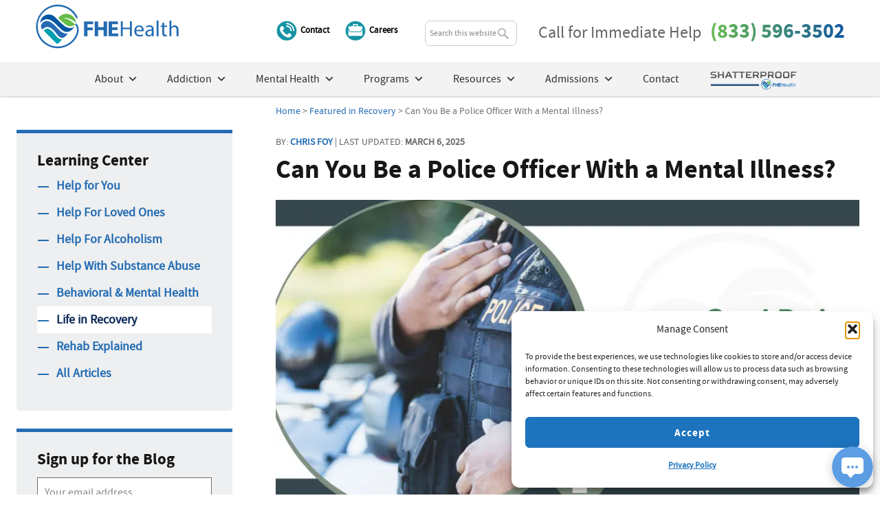

--- FILE ---
content_type: text/html; charset=UTF-8
request_url: https://fherehab.com/learning/join-police-mental-health
body_size: 28072
content:
<!DOCTYPE html>
<html lang="en-US">
<head >
<meta charset="UTF-8" />
<meta name="viewport" content="width=device-width, initial-scale=1" />
<script>(function(w,d,s,l,i){w[l]=w[l]||[];w[l].push({'gtm.start':
new Date().getTime(),event:'gtm.js'});var f=d.getElementsByTagName(s)[0],
j=d.createElement(s),dl=l!='dataLayer'?'&l='+l:'';j.async=true;j.src=
'https://www.googletagmanager.com/gtm.js?id='+i+dl;f.parentNode.insertBefore(j,f);
})(window,document,'script','dataLayer','GTM-MDL3LPS');</script><title>Can You Be a Police Officer with Mental Illness? | FHE Health</title>
	<style>img:is([sizes="auto" i], [sizes^="auto," i]) { contain-intrinsic-size: 3000px 1500px }</style>
	
<!-- The SEO Framework by Sybre Waaijer -->
<link rel="canonical" href="https://fherehab.com/learning/join-police-mental-health" />
<meta name="description" content="Can you be a police officer with mental illness? Learn about the factors that determine your eligibility and explore the application process." />
<meta property="og:type" content="article" />
<meta property="og:locale" content="en_US" />
<meta property="og:site_name" content="FHE Health" />
<meta property="og:title" content="Can You Be a Police Officer with Mental Illness? | FHE Health" />
<meta property="og:description" content="Can you be a police officer with mental illness? Learn about the factors that determine your eligibility and explore the application process." />
<meta property="og:url" content="https://fherehab.com/learning/join-police-mental-health" />
<meta property="og:image" content="https://fherehab.com/wp-content/uploads/2022/05/police-force-900.jpg" />
<meta property="og:image:width" content="900" />
<meta property="og:image:height" content="471" />
<meta property="og:image:alt" content="Police force with mental health issue" />
<meta property="article:published_time" content="2022-05-05T13:00:57+00:00" />
<meta property="article:modified_time" content="2025-03-06T18:59:31+00:00" />
<meta property="article:publisher" content="https://www.facebook.com/FHEHealth" />
<meta name="twitter:card" content="summary_large_image" />
<meta name="twitter:title" content="Can You Be a Police Officer with Mental Illness? | FHE Health" />
<meta name="twitter:description" content="Can you be a police officer with mental illness? Learn about the factors that determine your eligibility and explore the application process." />
<meta name="twitter:image" content="https://fherehab.com/wp-content/uploads/2022/05/police-force-900.jpg" />
<meta name="twitter:image:alt" content="Police force with mental health issue" />
<meta name="google-site-verification" content="u5xtDbLFr5k-SK46wLmdAkO7gb545gkpAvh-u-R1MEo" />
<script type="application/ld+json">{"@context":"https://schema.org","@graph":[{"@type":"WebSite","@id":"https://fherehab.com/#/schema/WebSite","url":"https://fherehab.com/","name":"FHE Health","description":"Drug, Alcohol and Mental Health Treatment","inLanguage":"en-US","potentialAction":{"@type":"SearchAction","target":{"@type":"EntryPoint","urlTemplate":"https://fherehab.com/search/{search_term_string}/"},"query-input":"required name=search_term_string"},"publisher":{"@type":"Organization","@id":"https://fherehab.com/#/schema/Organization","name":"FHE Health","url":"https://fherehab.com/","sameAs":["https://www.facebook.com/FHEHealth/","https://twitter.com/fhehealth","https://www.instagram.com/fhehealth/","https://www.youtube.com/user/fherehab","https://www.linkedin.com/company/fhehealth","https://www.pinterest.com/fhehealth/"],"logo":{"@type":"ImageObject","url":"https://fherehab.com/wp-content/uploads/2019/02/logo-web.png","contentUrl":"https://fherehab.com/wp-content/uploads/2019/02/logo-web.png","width":600,"height":184}}},{"@type":"WebPage","@id":"https://fherehab.com/learning/join-police-mental-health","url":"https://fherehab.com/learning/join-police-mental-health","name":"Can You Be a Police Officer with Mental Illness? | FHE Health","description":"Can you be a police officer with mental illness? Learn about the factors that determine your eligibility and explore the application process.","inLanguage":"en-US","isPartOf":{"@id":"https://fherehab.com/#/schema/WebSite"},"breadcrumb":{"@type":"BreadcrumbList","@id":"https://fherehab.com/#/schema/BreadcrumbList","itemListElement":[{"@type":"ListItem","position":1,"item":"https://fherehab.com/","name":"FHE Health"},{"@type":"ListItem","position":2,"item":"https://fherehab.com/news/category/featured-in-recovery/","name":"FHE Health Blog Category | Featured in Life in Recovery"},{"@type":"ListItem","position":3,"name":"Can You Be a Police Officer with Mental Illness?"}]},"potentialAction":{"@type":"ReadAction","target":"https://fherehab.com/learning/join-police-mental-health"},"datePublished":"2022-05-05T13:00:57+00:00","dateModified":"2025-03-06T18:59:31+00:00","author":{"@type":"Person","@id":"https://fherehab.com/#/schema/Person/cf6d75ae3350eca87cf41b68659185c0","name":"Chris Foy","description":"Chris Foy is a content manager and webmaster for FHE Health with years of experience in the addiction treatment industry&hellip;"}}]}</script>
<!-- / The SEO Framework by Sybre Waaijer | 6.68ms meta | 0.64ms boot -->

<link rel='dns-prefetch' href='//www.google.com' />
<link rel="alternate" type="application/rss+xml" title="FHE Health | Inpatient Rehab &amp; Mental Health Facility in Florida &raquo; Feed" href="https://fherehab.com/feed/" />
<link rel="alternate" type="application/rss+xml" title="FHE Health | Inpatient Rehab &amp; Mental Health Facility in Florida &raquo; Comments Feed" href="https://fherehab.com/comments/feed/" />
<script type="text/javascript">
/* <![CDATA[ */
window._wpemojiSettings = {"baseUrl":"https:\/\/s.w.org\/images\/core\/emoji\/16.0.1\/72x72\/","ext":".png","svgUrl":"https:\/\/s.w.org\/images\/core\/emoji\/16.0.1\/svg\/","svgExt":".svg","source":{"concatemoji":"https:\/\/fherehab.com\/wp-includes\/js\/wp-emoji-release.min.js"}};
/*! This file is auto-generated */
!function(s,n){var o,i,e;function c(e){try{var t={supportTests:e,timestamp:(new Date).valueOf()};sessionStorage.setItem(o,JSON.stringify(t))}catch(e){}}function p(e,t,n){e.clearRect(0,0,e.canvas.width,e.canvas.height),e.fillText(t,0,0);var t=new Uint32Array(e.getImageData(0,0,e.canvas.width,e.canvas.height).data),a=(e.clearRect(0,0,e.canvas.width,e.canvas.height),e.fillText(n,0,0),new Uint32Array(e.getImageData(0,0,e.canvas.width,e.canvas.height).data));return t.every(function(e,t){return e===a[t]})}function u(e,t){e.clearRect(0,0,e.canvas.width,e.canvas.height),e.fillText(t,0,0);for(var n=e.getImageData(16,16,1,1),a=0;a<n.data.length;a++)if(0!==n.data[a])return!1;return!0}function f(e,t,n,a){switch(t){case"flag":return n(e,"\ud83c\udff3\ufe0f\u200d\u26a7\ufe0f","\ud83c\udff3\ufe0f\u200b\u26a7\ufe0f")?!1:!n(e,"\ud83c\udde8\ud83c\uddf6","\ud83c\udde8\u200b\ud83c\uddf6")&&!n(e,"\ud83c\udff4\udb40\udc67\udb40\udc62\udb40\udc65\udb40\udc6e\udb40\udc67\udb40\udc7f","\ud83c\udff4\u200b\udb40\udc67\u200b\udb40\udc62\u200b\udb40\udc65\u200b\udb40\udc6e\u200b\udb40\udc67\u200b\udb40\udc7f");case"emoji":return!a(e,"\ud83e\udedf")}return!1}function g(e,t,n,a){var r="undefined"!=typeof WorkerGlobalScope&&self instanceof WorkerGlobalScope?new OffscreenCanvas(300,150):s.createElement("canvas"),o=r.getContext("2d",{willReadFrequently:!0}),i=(o.textBaseline="top",o.font="600 32px Arial",{});return e.forEach(function(e){i[e]=t(o,e,n,a)}),i}function t(e){var t=s.createElement("script");t.src=e,t.defer=!0,s.head.appendChild(t)}"undefined"!=typeof Promise&&(o="wpEmojiSettingsSupports",i=["flag","emoji"],n.supports={everything:!0,everythingExceptFlag:!0},e=new Promise(function(e){s.addEventListener("DOMContentLoaded",e,{once:!0})}),new Promise(function(t){var n=function(){try{var e=JSON.parse(sessionStorage.getItem(o));if("object"==typeof e&&"number"==typeof e.timestamp&&(new Date).valueOf()<e.timestamp+604800&&"object"==typeof e.supportTests)return e.supportTests}catch(e){}return null}();if(!n){if("undefined"!=typeof Worker&&"undefined"!=typeof OffscreenCanvas&&"undefined"!=typeof URL&&URL.createObjectURL&&"undefined"!=typeof Blob)try{var e="postMessage("+g.toString()+"("+[JSON.stringify(i),f.toString(),p.toString(),u.toString()].join(",")+"));",a=new Blob([e],{type:"text/javascript"}),r=new Worker(URL.createObjectURL(a),{name:"wpTestEmojiSupports"});return void(r.onmessage=function(e){c(n=e.data),r.terminate(),t(n)})}catch(e){}c(n=g(i,f,p,u))}t(n)}).then(function(e){for(var t in e)n.supports[t]=e[t],n.supports.everything=n.supports.everything&&n.supports[t],"flag"!==t&&(n.supports.everythingExceptFlag=n.supports.everythingExceptFlag&&n.supports[t]);n.supports.everythingExceptFlag=n.supports.everythingExceptFlag&&!n.supports.flag,n.DOMReady=!1,n.readyCallback=function(){n.DOMReady=!0}}).then(function(){return e}).then(function(){var e;n.supports.everything||(n.readyCallback(),(e=n.source||{}).concatemoji?t(e.concatemoji):e.wpemoji&&e.twemoji&&(t(e.twemoji),t(e.wpemoji)))}))}((window,document),window._wpemojiSettings);
/* ]]> */
</script>
<link rel='stylesheet' id='genesis-blocks-style-css-css' href='https://fherehab.com/wp-content/plugins/genesis-blocks/dist/style-blocks.build.css' type='text/css' media='all' />
<link rel='stylesheet' id='hello-pro-css' href='https://fherehab.com/wp-content/themes/fhe-theme/style.css' type='text/css' media='all' />
<style id='wp-emoji-styles-inline-css' type='text/css'>

	img.wp-smiley, img.emoji {
		display: inline !important;
		border: none !important;
		box-shadow: none !important;
		height: 1em !important;
		width: 1em !important;
		margin: 0 0.07em !important;
		vertical-align: -0.1em !important;
		background: none !important;
		padding: 0 !important;
	}
</style>
<link rel='stylesheet' id='wp-block-library-css' href='https://fherehab.com/wp-includes/css/dist/block-library/style.min.css' type='text/css' media='all' />
<style id='classic-theme-styles-inline-css' type='text/css'>
/*! This file is auto-generated */
.wp-block-button__link{color:#fff;background-color:#32373c;border-radius:9999px;box-shadow:none;text-decoration:none;padding:calc(.667em + 2px) calc(1.333em + 2px);font-size:1.125em}.wp-block-file__button{background:#32373c;color:#fff;text-decoration:none}
</style>
<link rel='stylesheet' id='wp-components-css' href='https://fherehab.com/wp-includes/css/dist/components/style.min.css' type='text/css' media='all' />
<link rel='stylesheet' id='wp-preferences-css' href='https://fherehab.com/wp-includes/css/dist/preferences/style.min.css' type='text/css' media='all' />
<link rel='stylesheet' id='wp-block-editor-css' href='https://fherehab.com/wp-includes/css/dist/block-editor/style.min.css' type='text/css' media='all' />
<link rel='stylesheet' id='popup-maker-block-library-style-css' href='https://fherehab.com/wp-content/plugins/popup-maker/dist/packages/block-library-style.css' type='text/css' media='all' />
<link rel='stylesheet' id='mpp_gutenberg-css' href='https://fherehab.com/wp-content/plugins/metronet-profile-picture/dist/blocks.style.build.css' type='text/css' media='all' />
<style id='global-styles-inline-css' type='text/css'>
:root{--wp--preset--aspect-ratio--square: 1;--wp--preset--aspect-ratio--4-3: 4/3;--wp--preset--aspect-ratio--3-4: 3/4;--wp--preset--aspect-ratio--3-2: 3/2;--wp--preset--aspect-ratio--2-3: 2/3;--wp--preset--aspect-ratio--16-9: 16/9;--wp--preset--aspect-ratio--9-16: 9/16;--wp--preset--color--black: #000000;--wp--preset--color--cyan-bluish-gray: #abb8c3;--wp--preset--color--white: #ffffff;--wp--preset--color--pale-pink: #f78da7;--wp--preset--color--vivid-red: #cf2e2e;--wp--preset--color--luminous-vivid-orange: #ff6900;--wp--preset--color--luminous-vivid-amber: #fcb900;--wp--preset--color--light-green-cyan: #7bdcb5;--wp--preset--color--vivid-green-cyan: #00d084;--wp--preset--color--pale-cyan-blue: #8ed1fc;--wp--preset--color--vivid-cyan-blue: #0693e3;--wp--preset--color--vivid-purple: #9b51e0;--wp--preset--gradient--vivid-cyan-blue-to-vivid-purple: linear-gradient(135deg,rgba(6,147,227,1) 0%,rgb(155,81,224) 100%);--wp--preset--gradient--light-green-cyan-to-vivid-green-cyan: linear-gradient(135deg,rgb(122,220,180) 0%,rgb(0,208,130) 100%);--wp--preset--gradient--luminous-vivid-amber-to-luminous-vivid-orange: linear-gradient(135deg,rgba(252,185,0,1) 0%,rgba(255,105,0,1) 100%);--wp--preset--gradient--luminous-vivid-orange-to-vivid-red: linear-gradient(135deg,rgba(255,105,0,1) 0%,rgb(207,46,46) 100%);--wp--preset--gradient--very-light-gray-to-cyan-bluish-gray: linear-gradient(135deg,rgb(238,238,238) 0%,rgb(169,184,195) 100%);--wp--preset--gradient--cool-to-warm-spectrum: linear-gradient(135deg,rgb(74,234,220) 0%,rgb(151,120,209) 20%,rgb(207,42,186) 40%,rgb(238,44,130) 60%,rgb(251,105,98) 80%,rgb(254,248,76) 100%);--wp--preset--gradient--blush-light-purple: linear-gradient(135deg,rgb(255,206,236) 0%,rgb(152,150,240) 100%);--wp--preset--gradient--blush-bordeaux: linear-gradient(135deg,rgb(254,205,165) 0%,rgb(254,45,45) 50%,rgb(107,0,62) 100%);--wp--preset--gradient--luminous-dusk: linear-gradient(135deg,rgb(255,203,112) 0%,rgb(199,81,192) 50%,rgb(65,88,208) 100%);--wp--preset--gradient--pale-ocean: linear-gradient(135deg,rgb(255,245,203) 0%,rgb(182,227,212) 50%,rgb(51,167,181) 100%);--wp--preset--gradient--electric-grass: linear-gradient(135deg,rgb(202,248,128) 0%,rgb(113,206,126) 100%);--wp--preset--gradient--midnight: linear-gradient(135deg,rgb(2,3,129) 0%,rgb(40,116,252) 100%);--wp--preset--font-size--small: 13px;--wp--preset--font-size--medium: 20px;--wp--preset--font-size--large: 36px;--wp--preset--font-size--x-large: 42px;--wp--preset--spacing--20: 0.44rem;--wp--preset--spacing--30: 0.67rem;--wp--preset--spacing--40: 1rem;--wp--preset--spacing--50: 1.5rem;--wp--preset--spacing--60: 2.25rem;--wp--preset--spacing--70: 3.38rem;--wp--preset--spacing--80: 5.06rem;--wp--preset--shadow--natural: 6px 6px 9px rgba(0, 0, 0, 0.2);--wp--preset--shadow--deep: 12px 12px 50px rgba(0, 0, 0, 0.4);--wp--preset--shadow--sharp: 6px 6px 0px rgba(0, 0, 0, 0.2);--wp--preset--shadow--outlined: 6px 6px 0px -3px rgba(255, 255, 255, 1), 6px 6px rgba(0, 0, 0, 1);--wp--preset--shadow--crisp: 6px 6px 0px rgba(0, 0, 0, 1);}:where(.is-layout-flex){gap: 0.5em;}:where(.is-layout-grid){gap: 0.5em;}body .is-layout-flex{display: flex;}.is-layout-flex{flex-wrap: wrap;align-items: center;}.is-layout-flex > :is(*, div){margin: 0;}body .is-layout-grid{display: grid;}.is-layout-grid > :is(*, div){margin: 0;}:where(.wp-block-columns.is-layout-flex){gap: 2em;}:where(.wp-block-columns.is-layout-grid){gap: 2em;}:where(.wp-block-post-template.is-layout-flex){gap: 1.25em;}:where(.wp-block-post-template.is-layout-grid){gap: 1.25em;}.has-black-color{color: var(--wp--preset--color--black) !important;}.has-cyan-bluish-gray-color{color: var(--wp--preset--color--cyan-bluish-gray) !important;}.has-white-color{color: var(--wp--preset--color--white) !important;}.has-pale-pink-color{color: var(--wp--preset--color--pale-pink) !important;}.has-vivid-red-color{color: var(--wp--preset--color--vivid-red) !important;}.has-luminous-vivid-orange-color{color: var(--wp--preset--color--luminous-vivid-orange) !important;}.has-luminous-vivid-amber-color{color: var(--wp--preset--color--luminous-vivid-amber) !important;}.has-light-green-cyan-color{color: var(--wp--preset--color--light-green-cyan) !important;}.has-vivid-green-cyan-color{color: var(--wp--preset--color--vivid-green-cyan) !important;}.has-pale-cyan-blue-color{color: var(--wp--preset--color--pale-cyan-blue) !important;}.has-vivid-cyan-blue-color{color: var(--wp--preset--color--vivid-cyan-blue) !important;}.has-vivid-purple-color{color: var(--wp--preset--color--vivid-purple) !important;}.has-black-background-color{background-color: var(--wp--preset--color--black) !important;}.has-cyan-bluish-gray-background-color{background-color: var(--wp--preset--color--cyan-bluish-gray) !important;}.has-white-background-color{background-color: var(--wp--preset--color--white) !important;}.has-pale-pink-background-color{background-color: var(--wp--preset--color--pale-pink) !important;}.has-vivid-red-background-color{background-color: var(--wp--preset--color--vivid-red) !important;}.has-luminous-vivid-orange-background-color{background-color: var(--wp--preset--color--luminous-vivid-orange) !important;}.has-luminous-vivid-amber-background-color{background-color: var(--wp--preset--color--luminous-vivid-amber) !important;}.has-light-green-cyan-background-color{background-color: var(--wp--preset--color--light-green-cyan) !important;}.has-vivid-green-cyan-background-color{background-color: var(--wp--preset--color--vivid-green-cyan) !important;}.has-pale-cyan-blue-background-color{background-color: var(--wp--preset--color--pale-cyan-blue) !important;}.has-vivid-cyan-blue-background-color{background-color: var(--wp--preset--color--vivid-cyan-blue) !important;}.has-vivid-purple-background-color{background-color: var(--wp--preset--color--vivid-purple) !important;}.has-black-border-color{border-color: var(--wp--preset--color--black) !important;}.has-cyan-bluish-gray-border-color{border-color: var(--wp--preset--color--cyan-bluish-gray) !important;}.has-white-border-color{border-color: var(--wp--preset--color--white) !important;}.has-pale-pink-border-color{border-color: var(--wp--preset--color--pale-pink) !important;}.has-vivid-red-border-color{border-color: var(--wp--preset--color--vivid-red) !important;}.has-luminous-vivid-orange-border-color{border-color: var(--wp--preset--color--luminous-vivid-orange) !important;}.has-luminous-vivid-amber-border-color{border-color: var(--wp--preset--color--luminous-vivid-amber) !important;}.has-light-green-cyan-border-color{border-color: var(--wp--preset--color--light-green-cyan) !important;}.has-vivid-green-cyan-border-color{border-color: var(--wp--preset--color--vivid-green-cyan) !important;}.has-pale-cyan-blue-border-color{border-color: var(--wp--preset--color--pale-cyan-blue) !important;}.has-vivid-cyan-blue-border-color{border-color: var(--wp--preset--color--vivid-cyan-blue) !important;}.has-vivid-purple-border-color{border-color: var(--wp--preset--color--vivid-purple) !important;}.has-vivid-cyan-blue-to-vivid-purple-gradient-background{background: var(--wp--preset--gradient--vivid-cyan-blue-to-vivid-purple) !important;}.has-light-green-cyan-to-vivid-green-cyan-gradient-background{background: var(--wp--preset--gradient--light-green-cyan-to-vivid-green-cyan) !important;}.has-luminous-vivid-amber-to-luminous-vivid-orange-gradient-background{background: var(--wp--preset--gradient--luminous-vivid-amber-to-luminous-vivid-orange) !important;}.has-luminous-vivid-orange-to-vivid-red-gradient-background{background: var(--wp--preset--gradient--luminous-vivid-orange-to-vivid-red) !important;}.has-very-light-gray-to-cyan-bluish-gray-gradient-background{background: var(--wp--preset--gradient--very-light-gray-to-cyan-bluish-gray) !important;}.has-cool-to-warm-spectrum-gradient-background{background: var(--wp--preset--gradient--cool-to-warm-spectrum) !important;}.has-blush-light-purple-gradient-background{background: var(--wp--preset--gradient--blush-light-purple) !important;}.has-blush-bordeaux-gradient-background{background: var(--wp--preset--gradient--blush-bordeaux) !important;}.has-luminous-dusk-gradient-background{background: var(--wp--preset--gradient--luminous-dusk) !important;}.has-pale-ocean-gradient-background{background: var(--wp--preset--gradient--pale-ocean) !important;}.has-electric-grass-gradient-background{background: var(--wp--preset--gradient--electric-grass) !important;}.has-midnight-gradient-background{background: var(--wp--preset--gradient--midnight) !important;}.has-small-font-size{font-size: var(--wp--preset--font-size--small) !important;}.has-medium-font-size{font-size: var(--wp--preset--font-size--medium) !important;}.has-large-font-size{font-size: var(--wp--preset--font-size--large) !important;}.has-x-large-font-size{font-size: var(--wp--preset--font-size--x-large) !important;}
:where(.wp-block-post-template.is-layout-flex){gap: 1.25em;}:where(.wp-block-post-template.is-layout-grid){gap: 1.25em;}
:where(.wp-block-columns.is-layout-flex){gap: 2em;}:where(.wp-block-columns.is-layout-grid){gap: 2em;}
:root :where(.wp-block-pullquote){font-size: 1.5em;line-height: 1.6;}
</style>
<link rel='stylesheet' id='wpa-css-css' href='https://fherehab.com/wp-content/plugins/honeypot/includes/css/wpa.css' type='text/css' media='all' />
<link rel='stylesheet' id='responsive-lightbox-tosrus-css' href='https://fherehab.com/wp-content/plugins/responsive-lightbox/assets/tosrus/jquery.tosrus.min.css' type='text/css' media='all' />
<link rel='stylesheet' id='cmplz-general-css' href='https://fherehab.com/wp-content/plugins/complianz-gdpr/assets/css/cookieblocker.min.css' type='text/css' media='all' />
<link rel='stylesheet' id='megamenu-css' href='https://fherehab.com/wp-content/uploads/maxmegamenu/style.css' type='text/css' media='all' />
<link rel='stylesheet' id='dashicons-css' href='https://fherehab.com/wp-includes/css/dashicons.min.css' type='text/css' media='all' />
<link rel='stylesheet' id='gca-column-styles-css' href='https://fherehab.com/wp-content/plugins/genesis-columns-advanced/css/gca-column-styles.css' type='text/css' media='all' />
<link rel='stylesheet' id='popup-maker-site-css' href='//fherehab.com/wp-content/uploads/pum/pum-site-styles.css?generated=1769709171&#038;ver=1.21.5' type='text/css' media='all' />
<link rel='stylesheet' id='__EPYT__style-css' href='https://fherehab.com/wp-content/plugins/youtube-embed-plus/styles/ytprefs.min.css' type='text/css' media='all' />
<style id='__EPYT__style-inline-css' type='text/css'>

                .epyt-gallery-thumb {
                        width: 33.333%;
                }
                
                         @media (min-width:0px) and (max-width: 767px) {
                            .epyt-gallery-rowbreak {
                                display: none;
                            }
                            .epyt-gallery-allthumbs[class*="epyt-cols"] .epyt-gallery-thumb {
                                width: 100% !important;
                            }
                          }
</style>
<script type="text/javascript" src="https://fherehab.com/wp-content/plugins/nelio-ab-testing/assets/dist/js/visitor-type.js" id="nelio-ab-testing-visitor-type-js"></script>
<script type="text/javascript" src="https://fherehab.com/wp-includes/js/jquery/jquery.min.js" id="jquery-core-js"></script>
<script type="text/javascript" src="https://fherehab.com/wp-includes/js/jquery/jquery-migrate.min.js" id="jquery-migrate-js"></script>
<script type="text/javascript" src="https://fherehab.com/wp-content/plugins/responsive-lightbox/assets/dompurify/purify.min.js" id="dompurify-js"></script>
<script type="text/javascript" id="responsive-lightbox-sanitizer-js-before">
/* <![CDATA[ */
window.RLG = window.RLG || {}; window.RLG.sanitizeAllowedHosts = ["youtube.com","www.youtube.com","youtu.be","vimeo.com","player.vimeo.com"];
/* ]]> */
</script>
<script type="text/javascript" src="https://fherehab.com/wp-content/plugins/responsive-lightbox/js/sanitizer.js" id="responsive-lightbox-sanitizer-js"></script>
<script type="text/javascript" src="https://fherehab.com/wp-content/plugins/responsive-lightbox/assets/tosrus/jquery.tosrus.min.js" id="responsive-lightbox-tosrus-js"></script>
<script type="text/javascript" src="https://fherehab.com/wp-includes/js/underscore.min.js" id="underscore-js"></script>
<script type="text/javascript" src="https://fherehab.com/wp-content/plugins/responsive-lightbox/assets/infinitescroll/infinite-scroll.pkgd.min.js" id="responsive-lightbox-infinite-scroll-js"></script>
<script type="text/javascript" id="responsive-lightbox-js-before">
/* <![CDATA[ */
var rlArgs = {"script":"tosrus","selector":"lightbox","customEvents":"","activeGalleries":true,"effect":"fade","infinite":true,"keys":false,"autoplay":false,"pauseOnHover":false,"timeout":4000,"pagination":true,"paginationType":"thumbnails","closeOnClick":true,"woocommerce_gallery":false,"ajaxurl":"https:\/\/fherehab.com\/wp-admin\/admin-ajax.php","nonce":"8b39cf337d","preview":false,"postId":88955,"scriptExtension":false};
/* ]]> */
</script>
<script type="text/javascript" src="https://fherehab.com/wp-content/plugins/responsive-lightbox/js/front.js" id="responsive-lightbox-js"></script>
<script type="text/javascript" id="__ytprefs__-js-extra">
/* <![CDATA[ */
var _EPYT_ = {"ajaxurl":"https:\/\/fherehab.com\/wp-admin\/admin-ajax.php","security":"4c2f1ddec1","gallery_scrolloffset":"20","eppathtoscripts":"https:\/\/fherehab.com\/wp-content\/plugins\/youtube-embed-plus\/scripts\/","eppath":"https:\/\/fherehab.com\/wp-content\/plugins\/youtube-embed-plus\/","epresponsiveselector":"[\"iframe.__youtube_prefs__\"]","epdovol":"1","version":"14.2.4","evselector":"iframe.__youtube_prefs__[src], iframe[src*=\"youtube.com\/embed\/\"], iframe[src*=\"youtube-nocookie.com\/embed\/\"]","ajax_compat":"","maxres_facade":"eager","ytapi_load":"light","pause_others":"","stopMobileBuffer":"1","facade_mode":"","not_live_on_channel":""};
/* ]]> */
</script>
<script type="text/javascript" src="https://fherehab.com/wp-content/plugins/youtube-embed-plus/scripts/ytprefs.min.js" id="__ytprefs__-js"></script>
<link rel="https://api.w.org/" href="https://fherehab.com/wp-json/" /><link rel="alternate" title="JSON" type="application/json" href="https://fherehab.com/wp-json/wp/v2/posts/88955" /><link rel="EditURI" type="application/rsd+xml" title="RSD" href="https://fherehab.com/xmlrpc.php?rsd" />
<link rel="alternate" title="oEmbed (JSON)" type="application/json+oembed" href="https://fherehab.com/wp-json/oembed/1.0/embed?url=https%3A%2F%2Ffherehab.com%2Flearning%2Fjoin-police-mental-health" />
<link rel="alternate" title="oEmbed (XML)" type="text/xml+oembed" href="https://fherehab.com/wp-json/oembed/1.0/embed?url=https%3A%2F%2Ffherehab.com%2Flearning%2Fjoin-police-mental-health&#038;format=xml" />
			<style>.cmplz-hidden {
					display: none !important;
				}</style><style type='text/css'>.rp4wp-related-posts ul{width:100%;padding:0;margin:0;float:left;}
.rp4wp-related-posts ul>li{list-style:none;padding:0 0 20px 0;width:30%;float: left;margin:0 5% 0 0;}
.rp4wp-related-posts ul>li:last-child{margin: 0;}
.rp4wp-related-posts ul>li>p{margin:0;padding:0;}
.rp4wp-related-post-image .wp-post-image{width:100%;margin-bottom: 10px;-moz-box-sizing:border-box;-webkit-box-sizing:border-box;box-sizing:border-box;float:left;}
.rp4wp-related-post-content a {font-size: 21px;line-height:1.2;}</style>
<meta name="facebook-domain-verification" content="wh9yyla0gmn3b3tmdiaremxn374lrj" /><script type="application/ld+json">
{
  "@context": "https://schema.org",
  "@graph": [
    {
      "@id": "https://fherehab.com/#/schema/Organization",
      "@type": ["Organization", "MedicalOrganization"],
      "alternateName": [
        "Florida House Experience",
        "Florida House",
        "FHE Rehab"
      ],
      "sameAs": [
        "https://www.google.com/maps/place/FHE+Health/@26.3108687,-80.0950492,16z/data=!3m1!4b1!4m6!3m5!1s0x88d8e28753900d2f:0x6ae2771de711d68e!8m2!3d26.3108687!4d-80.0924743!16s%2Fg%2F1td9fk1m",
        "https://maps.apple.com/place?place-id=I54036392B644FD83&address=505+S+Federal+Hwy%2C+Ste+2%2C+Deerfield+Beach%2C+FL++33441%2C+United+States&coordinate=26.3108645%2C-80.092476&name=FHE+Health&_provider=9902",
        "https://www.psychologytoday.com/us/treatment-rehab/fhe-health-deerfield-beach-fl/410294",
        "https://www.naatp.org/resources/addiction-industry-directory/562",
        "https://www.bbb.org/us/fl/deerfield-beach/profile/drug-abuse-information/deerfield-florida-house-inc-0633-32000338"
      ]
    }
  ]
}
</script>

<!-- Meta Pixel Code -->
<script type='text/javascript'>
!function(f,b,e,v,n,t,s){if(f.fbq)return;n=f.fbq=function(){n.callMethod?
n.callMethod.apply(n,arguments):n.queue.push(arguments)};if(!f._fbq)f._fbq=n;
n.push=n;n.loaded=!0;n.version='2.0';n.queue=[];t=b.createElement(e);t.async=!0;
t.src=v;s=b.getElementsByTagName(e)[0];s.parentNode.insertBefore(t,s)}(window,
document,'script','https://connect.facebook.net/en_US/fbevents.js');
</script>
<!-- End Meta Pixel Code -->
<script type='text/javascript'>var url = window.location.origin + '?ob=open-bridge';
            fbq('set', 'openbridge', '2281792332044976', url);
fbq('init', '2281792332044976', {}, {
    "agent": "wordpress-6.8.3-4.1.5"
})</script><script type='text/javascript'>
    fbq('track', 'PageView', []);
  </script>
<!-- Dynamic Widgets by QURL loaded - http://www.dynamic-widgets.com //-->
<link rel="icon" href="https://fherehab.com/wp-content/uploads/2019/03/cropped-icon-400x400.png" sizes="32x32" />
<link rel="icon" href="https://fherehab.com/wp-content/uploads/2019/03/cropped-icon-400x400.png" sizes="192x192" />
<link rel="apple-touch-icon" href="https://fherehab.com/wp-content/uploads/2019/03/cropped-icon-400x400.png" />
<meta name="msapplication-TileImage" content="https://fherehab.com/wp-content/uploads/2019/03/cropped-icon-400x400.png" />
		<style type="text/css" id="wp-custom-css">
			
.site-footer{
	display:none;
}
.gform_legacy_markup_wrapper table.gsurvey-likert .gsurvey-likert-row-label, .gravity-theme table.gsurvey-likert .gsurvey-likert-row-label {
    background-color: rgba(238,238,238,.6);
    font-weight: 300;
    padding: 7px;
	line-height: normal;
}
/* Light blue bg option */
body.light-blue-bg {
  background-color: #f0f8ff; /* a soft light blue */
}
.white-content-box {
  background-color: #ffffff;
  padding: 2rem;
  border-radius: 10px;
  box-shadow: 0 2px 8px rgba(0,0,0,0.05);
  max-width: 900px;
  margin: 2rem auto;
}		</style>
		<style type="text/css">/** Mega Menu CSS: fs **/</style>
</head>
<body class="wp-singular post-template-default single single-post postid-88955 single-format-standard wp-theme-genesis wp-child-theme-fhe-theme mega-menu-primary custom-header header-image sidebar-content genesis-breadcrumbs-visible genesis-footer-widgets-visible sticky-header primary-nav" itemscope itemtype="https://schema.org/WebPage">
<!-- Meta Pixel Code -->
<noscript>
<img height="1" width="1" style="display:none" alt="fbpx"
src="https://www.facebook.com/tr?id=2281792332044976&ev=PageView&noscript=1" />
</noscript>
<!-- End Meta Pixel Code -->
<!-- Google Tag Manager (noscript) -->
<noscript><iframe src="https://www.googletagmanager.com/ns.html?id=GTM-MDL3LPS"
height="0" width="0" style="display:none;visibility:hidden"></iframe></noscript>
<!-- End Google Tag Manager (noscript) --><div class="site-container"><ul class="genesis-skip-link"><li><a href="#genesis-nav-primary" class="screen-reader-shortcut"> Skip to primary navigation</a></li><li><a href="#genesis-content" class="screen-reader-shortcut"> Skip to main content</a></li><li><a href="#genesis-sidebar-primary" class="screen-reader-shortcut"> Skip to primary sidebar</a></li><li><a href="#genesis-footer-widgets" class="screen-reader-shortcut"> Skip to footer</a></li></ul><header class="site-header" itemscope itemtype="https://schema.org/WPHeader"><div class="wrap"><div class="title-area"><p class="site-title" itemprop="headline"><a href="https://fherehab.com/"><img  src="https://fherehab.com/wp-content/uploads/2024/03/FHEHealth-1.svg" width="" height="" alt="FHE Health | Inpatient Rehab &amp; Mental Health Facility in Florida Homepage"></a></p><p class="site-description" itemprop="description">Drug, Alcohol and Mental Health Treatment</p></div><div class="widget-area header-widget-area"><section id="custom_html-22" class="widget_text widget widget_custom_html two-sixths first"><div class="widget_text widget-wrap"><div class="textwidget custom-html-widget"><a href="/contact/" class="cont">Contact</a><a href="/about-us/careers/" class="careers">Careers</a></div></div></section>
<section id="search-2" class="widget widget_search one-sixth"><div class="widget-wrap"><form class="search-form" method="get" action="https://fherehab.com/" role="search" itemprop="potentialAction" itemscope itemtype="https://schema.org/SearchAction"><label class="search-form-label screen-reader-text" for="searchform-1">Search this website</label><input class="search-form-input" type="search" name="s" id="searchform-1" placeholder="Search this website" itemprop="query-input"><input class="search-form-submit" type="submit" value="Search"><meta content="https://fherehab.com/?s={s}" itemprop="target"></form></div></section>
<section id="custom_html-2" class="widget_text widget widget_custom_html three-sixths"><div class="widget_text widget-wrap"><div class="textwidget custom-html-widget"><div class="topbar-text">
<p><span class="call-text">Call for Immediate Help </span><a href="tel:833-596-3502">(833) 596-3502</a></p></div></div></div></section>
</div><nav class="nav-primary" aria-label="Main" itemscope itemtype="https://schema.org/SiteNavigationElement" id="genesis-nav-primary"><div id="mega-menu-wrap-primary" class="mega-menu-wrap"><div class="mega-menu-toggle"><div class="mega-toggle-blocks-left"></div><div class="mega-toggle-blocks-center"></div><div class="mega-toggle-blocks-right"><div class='mega-toggle-block mega-menu-toggle-block mega-toggle-block-1' id='mega-toggle-block-1' tabindex='0'><button class='mega-toggle-standard mega-toggle-label' aria-expanded='false'><span class='mega-toggle-label-closed'>MENU</span><span class='mega-toggle-label-open'>MENU</span></button></div></div></div><ul id="mega-menu-primary" class="mega-menu max-mega-menu mega-menu-horizontal mega-no-js" data-event="click" data-effect="fade_up" data-effect-speed="200" data-effect-mobile="slide" data-effect-speed-mobile="200" data-panel-width=".site-header" data-mobile-force-width=".wrap" data-second-click="go" data-document-click="collapse" data-vertical-behaviour="accordion" data-breakpoint="1100" data-unbind="false" data-mobile-state="collapse_all" data-mobile-direction="vertical" data-hover-intent-timeout="300" data-hover-intent-interval="100"><li class="mega-menu-item mega-menu-item-type-custom mega-menu-item-object-custom mega-menu-item-has-children mega-menu-megamenu mega-menu-grid mega-align-bottom-left mega-menu-grid mega-menu-item-80166" id="mega-menu-item-80166"><a class="mega-menu-link" href="#" aria-expanded="false" tabindex="0">About<span class="mega-indicator" aria-hidden="true"></span></a>
<ul class="mega-sub-menu" role='presentation'>
<li class="mega-menu-row" id="mega-menu-80166-0">
	<ul class="mega-sub-menu" style='--columns:12' role='presentation'>
<li class="mega-menu-column mega-menu-columns-3-of-12" style="--columns:12; --span:3" id="mega-menu-80166-0-0">
		<ul class="mega-sub-menu">
<li class="mega-nolink mega-menu-item mega-menu-item-type-custom mega-menu-item-object-custom mega-menu-item-has-children mega-menu-item-81352 nolink" id="mega-menu-item-81352"><a class="mega-menu-link">About FHE Rehab<span class="mega-indicator" aria-hidden="true"></span></a>
			<ul class="mega-sub-menu">
<li class="mega-menu-item mega-menu-item-type-post_type mega-menu-item-object-page mega-menu-item-80152" id="mega-menu-item-80152"><a class="mega-menu-link" href="https://fherehab.com/about-us/">About FHE Health</a></li><li class="mega-menu-item mega-menu-item-type-post_type mega-menu-item-object-page mega-menu-item-80158" id="mega-menu-item-80158"><a class="mega-menu-link" href="https://fherehab.com/team/">Our Staff</a></li><li class="mega-menu-item mega-menu-item-type-post_type mega-menu-item-object-page mega-menu-item-80157" id="mega-menu-item-80157"><a class="mega-menu-link" href="https://fherehab.com/states/">Locations We Serve</a></li><li class="mega-menu-item mega-menu-item-type-post_type mega-menu-item-object-page mega-menu-item-82611" id="mega-menu-item-82611"><a class="mega-menu-link" href="https://fherehab.com/about-us/testimonials/">Testimonials</a></li>			</ul>
</li>		</ul>
</li><li class="mega-menu-column mega-menu-columns-3-of-12" style="--columns:12; --span:3" id="mega-menu-80166-0-1">
		<ul class="mega-sub-menu">
<li class="mega-nolink mega-menu-item mega-menu-item-type-custom mega-menu-item-object-custom mega-menu-item-has-children mega-disable-link mega-menu-item-80161 nolink" id="mega-menu-item-80161"><a class="mega-menu-link" tabindex="0">Our Campus<span class="mega-indicator" aria-hidden="true"></span></a>
			<ul class="mega-sub-menu">
<li class="mega-menu-item mega-menu-item-type-post_type mega-menu-item-object-page mega-menu-item-81613" id="mega-menu-item-81613"><a class="mega-menu-link" href="https://fherehab.com/gallery/">Gallery</a></li><li class="mega-menu-item mega-menu-item-type-post_type mega-menu-item-object-page mega-menu-item-80160" id="mega-menu-item-80160"><a class="mega-menu-link" href="https://fherehab.com/videos/">Our Videos</a></li><li class="mega-menu-item mega-menu-item-type-post_type mega-menu-item-object-page mega-menu-item-86437" id="mega-menu-item-86437"><a class="mega-menu-link" href="https://fherehab.com/our-wellness-center/">The Health and Wellness Center at FHE Health</a></li>			</ul>
</li><li class="mega-menu-item mega-menu-item-type-custom mega-menu-item-object-custom mega-menu-item-has-children mega-menu-item-87210" id="mega-menu-item-87210"><a class="mega-menu-link" href="#">Our Locations<span class="mega-indicator" aria-hidden="true"></span></a>
			<ul class="mega-sub-menu">
<li class="mega-menu-item mega-menu-item-type-post_type mega-menu-item-object-page mega-menu-item-92599" id="mega-menu-item-92599"><a class="mega-menu-link" href="https://fherehab.com/location/alcohol-rehab-deerfield-beach-florida">Alcohol Rehab</a></li><li class="mega-menu-item mega-menu-item-type-post_type mega-menu-item-object-page mega-menu-item-92598" id="mega-menu-item-92598"><a class="mega-menu-link" href="https://fherehab.com/location/detox-deerfield-beach-florida">Detox Center</a></li><li class="mega-menu-item mega-menu-item-type-post_type mega-menu-item-object-page mega-menu-item-92596" id="mega-menu-item-92596"><a class="mega-menu-link" href="https://fherehab.com/location/drug-rehab-deerfield-beach-florida">Drug Rehab</a></li><li class="mega-menu-item mega-menu-item-type-post_type mega-menu-item-object-page mega-menu-item-92595" id="mega-menu-item-92595"><a class="mega-menu-link" href="https://fherehab.com/location/mental-health-deerfield-beach-florida">Mental Health Center</a></li><li class="mega-menu-item mega-menu-item-type-post_type mega-menu-item-object-page mega-menu-item-92597" id="mega-menu-item-92597"><a class="mega-menu-link" href="https://fherehab.com/location/outpatient-rehab-deerfield-beach-florida">Outpatient Rehab</a></li>			</ul>
</li>		</ul>
</li><li class="mega-menu-column mega-menu-columns-4-of-12" style="--columns:12; --span:4" id="mega-menu-80166-0-2">
		<ul class="mega-sub-menu">
<li class="mega-nolink mega-menu-item mega-menu-item-type-custom mega-menu-item-object-custom mega-menu-item-has-children mega-menu-item-81353 nolink" id="mega-menu-item-81353"><a class="mega-menu-link" href="https://fherehab.com/about-us/careers/">Careers at FHE Health<span class="mega-indicator" aria-hidden="true"></span></a>
			<ul class="mega-sub-menu">
<li class="mega-menu-item mega-menu-item-type-post_type mega-menu-item-object-page mega-has-icon mega-icon-left mega-menu-item-80153" id="mega-menu-item-80153"><a class="dashicons-admin-users mega-menu-link" href="https://fherehab.com/about-us/careers/">Employment Opportunities</a></li>			</ul>
</li><li class="mega-nolink mega-menu-item mega-menu-item-type-custom mega-menu-item-object-custom mega-menu-item-has-children mega-disable-link mega-menu-item-80162 nolink" id="mega-menu-item-80162"><a class="mega-menu-link" tabindex="0">Our Expertise<span class="mega-indicator" aria-hidden="true"></span></a>
			<ul class="mega-sub-menu">
<li class="mega-menu-item mega-menu-item-type-post_type mega-menu-item-object-page mega-menu-item-80155" id="mega-menu-item-80155"><a class="mega-menu-link" href="https://fherehab.com/affiliations-and-accreditations/">Accreditations</a></li><li class="mega-menu-item mega-menu-item-type-post_type mega-menu-item-object-page mega-menu-item-94873" id="mega-menu-item-94873"><a class="mega-menu-link" href="https://fherehab.com/educational-opportunities/">Educational Opportunities</a></li><li class="mega-menu-item mega-menu-item-type-post_type mega-menu-item-object-page mega-menu-item-95446" id="mega-menu-item-95446"><a class="mega-menu-link" href="https://fherehab.com/community-impact-award">Community Impact Award</a></li><li class="mega-menu-item mega-menu-item-type-post_type mega-menu-item-object-page mega-menu-item-92600" id="mega-menu-item-92600"><a class="mega-menu-link" href="https://fherehab.com/family-support/podcast">First Responder Families Podcast</a></li><li class="mega-menu-item mega-menu-item-type-post_type mega-menu-item-object-page mega-menu-item-91854" id="mega-menu-item-91854"><a class="mega-menu-link" href="https://fherehab.com/first-responder-paws-award">First Responder Paws</a></li><li class="mega-menu-item mega-menu-item-type-post_type mega-menu-item-object-page mega-menu-item-82781" id="mega-menu-item-82781"><a class="mega-menu-link" href="https://fherehab.com/hope-for-healing-scholarship">Education Scholarship</a></li>			</ul>
</li>		</ul>
</li>	</ul>
</li></ul>
</li><li class="mega-menu-item mega-menu-item-type-custom mega-menu-item-object-custom mega-menu-item-has-children mega-menu-megamenu mega-menu-grid mega-align-bottom-left mega-menu-grid mega-menu-item-80198" id="mega-menu-item-80198"><a class="mega-menu-link" href="#" aria-expanded="false" tabindex="0">Addiction<span class="mega-indicator" aria-hidden="true"></span></a>
<ul class="mega-sub-menu" role='presentation'>
<li class="mega-menu-row" id="mega-menu-80198-0">
	<ul class="mega-sub-menu" style='--columns:12' role='presentation'>
<li class="mega-menu-column mega-menu-columns-2-of-12" style="--columns:12; --span:2" id="mega-menu-80198-0-0"></li><li class="mega-menu-column mega-menu-columns-3-of-12" style="--columns:12; --span:3" id="mega-menu-80198-0-1">
		<ul class="mega-sub-menu">
<li class="mega-nolink mega-menu-item mega-menu-item-type-custom mega-menu-item-object-custom mega-menu-item-has-children mega-menu-item-81354 nolink" id="mega-menu-item-81354"><a class="mega-menu-link" href="https://fherehab.com/treatment-programs/">Treatment Programs<span class="mega-indicator" aria-hidden="true"></span></a>
			<ul class="mega-sub-menu">
<li class="mega-menu-item mega-menu-item-type-post_type mega-menu-item-object-page mega-menu-item-80199" id="mega-menu-item-80199"><a class="mega-menu-link" href="https://fherehab.com/treatment-programs/">Treatment Program Overview</a></li><li class="mega-menu-item mega-menu-item-type-post_type mega-menu-item-object-page mega-menu-item-80271" id="mega-menu-item-80271"><a class="mega-menu-link" href="https://fherehab.com/alcohol-addiction/">Alcohol Addiction</a></li><li class="mega-menu-item mega-menu-item-type-post_type mega-menu-item-object-page mega-menu-item-80204" id="mega-menu-item-80204"><a class="mega-menu-link" href="https://fherehab.com/drug-addiction/">Drug Addiction Treatment</a></li><li class="mega-menu-item mega-menu-item-type-post_type mega-menu-item-object-page mega-menu-item-80843" id="mega-menu-item-80843"><a class="mega-menu-link" href="https://fherehab.com/process-addiction-treatment/">Behavioral Addiction</a></li>			</ul>
</li>		</ul>
</li><li class="mega-menu-column mega-menu-columns-3-of-12" style="--columns:12; --span:3" id="mega-menu-80198-0-2">
		<ul class="mega-sub-menu">
<li class="mega-nolink mega-menu-item mega-menu-item-type-custom mega-menu-item-object-custom mega-menu-item-has-children mega-menu-item-81355 nolink" id="mega-menu-item-81355"><a class="mega-menu-link">Levels of Care<span class="mega-indicator" aria-hidden="true"></span></a>
			<ul class="mega-sub-menu">
<li class="mega-menu-item mega-menu-item-type-post_type mega-menu-item-object-page mega-menu-item-80202" id="mega-menu-item-80202"><a class="mega-menu-link" href="https://fherehab.com/continuum-of-care/">Continuum of Care</a></li><li class="mega-menu-item mega-menu-item-type-post_type mega-menu-item-object-page mega-menu-item-80210" id="mega-menu-item-80210"><a class="mega-menu-link" href="https://fherehab.com/detox/">Addiction Detox</a></li><li class="mega-menu-item mega-menu-item-type-post_type mega-menu-item-object-page mega-menu-item-80239" id="mega-menu-item-80239"><a class="mega-menu-link" href="https://fherehab.com/residential-inpatient/">Inpatient Addiction Treatment</a></li><li class="mega-menu-item mega-menu-item-type-post_type mega-menu-item-object-page mega-menu-item-80238" id="mega-menu-item-80238"><a class="mega-menu-link" href="https://fherehab.com/outpatient-services/">Outpatient Addiction Treatment</a></li>			</ul>
</li>		</ul>
</li><li class="mega-menu-column mega-menu-columns-3-of-12" style="--columns:12; --span:3" id="mega-menu-80198-0-3">
		<ul class="mega-sub-menu">
<li class="mega-nolink mega-menu-item mega-menu-item-type-custom mega-menu-item-object-custom mega-menu-item-has-children mega-disable-link mega-menu-item-80259 nolink" id="mega-menu-item-80259"><a class="mega-menu-link" tabindex="0">What We Treat<span class="mega-indicator" aria-hidden="true"></span></a>
			<ul class="mega-sub-menu">
<li class="mega-menu-item mega-menu-item-type-post_type mega-menu-item-object-page mega-menu-item-84649" id="mega-menu-item-84649"><a class="mega-menu-link" href="https://fherehab.com/alcohol-addiction/">Alcoholism</a></li><li class="mega-menu-item mega-menu-item-type-post_type mega-menu-item-object-page mega-menu-item-85224" id="mega-menu-item-85224"><a class="mega-menu-link" href="https://fherehab.com/amphetamine/treatment">Amphetamines</a></li><li class="mega-menu-item mega-menu-item-type-post_type mega-menu-item-object-page mega-menu-item-85815" id="mega-menu-item-85815"><a class="mega-menu-link" href="https://fherehab.com/benzo/treatment">Benzodiazepines</a></li><li class="mega-menu-item mega-menu-item-type-post_type mega-menu-item-object-page mega-menu-item-85817" id="mega-menu-item-85817"><a class="mega-menu-link" href="https://fherehab.com/detox/cocaine-detox/">Cocaine</a></li><li class="mega-menu-item mega-menu-item-type-post_type mega-menu-item-object-page mega-menu-item-84650" id="mega-menu-item-84650"><a class="mega-menu-link" href="https://fherehab.com/heroin/treatment-detox">Heroin</a></li><li class="mega-menu-item mega-menu-item-type-post_type mega-menu-item-object-page mega-menu-item-86123" id="mega-menu-item-86123"><a class="mega-menu-link" href="https://fherehab.com/opioid/treatment">Opioids</a></li><li class="mega-menu-item mega-menu-item-type-post_type mega-menu-item-object-page mega-menu-item-85709" id="mega-menu-item-85709"><a class="mega-menu-link" href="https://fherehab.com/sedative/addiction">Sedative</a></li>			</ul>
</li>		</ul>
</li><li class="mega-menu-column mega-menu-columns-1-of-12" style="--columns:12; --span:1" id="mega-menu-80198-0-4"></li>	</ul>
</li></ul>
</li><li class="mega-menu-item mega-menu-item-type-custom mega-menu-item-object-custom mega-menu-item-has-children mega-menu-megamenu mega-menu-grid mega-align-bottom-left mega-menu-grid mega-menu-item-80197" id="mega-menu-item-80197"><a class="mega-menu-link" href="https://fherehab.com/mental-health-rehab/" aria-expanded="false" tabindex="0">Mental Health<span class="mega-indicator" aria-hidden="true"></span></a>
<ul class="mega-sub-menu" role='presentation'>
<li class="mega-menu-row" id="mega-menu-80197-0">
	<ul class="mega-sub-menu" style='--columns:12' role='presentation'>
<li class="mega-menu-column mega-menu-columns-2-of-12" style="--columns:12; --span:2" id="mega-menu-80197-0-0"></li><li class="mega-menu-column mega-menu-columns-3-of-12" style="--columns:12; --span:3" id="mega-menu-80197-0-1">
		<ul class="mega-sub-menu">
<li class="mega-nolink mega-menu-item mega-menu-item-type-custom mega-menu-item-object-custom mega-menu-item-has-children mega-menu-item-81356 nolink" id="mega-menu-item-81356"><a class="mega-menu-link" href="https://fherehab.com/mental-health-rehab/">Mental Health Rehab<span class="mega-indicator" aria-hidden="true"></span></a>
			<ul class="mega-sub-menu">
<li class="mega-menu-item mega-menu-item-type-post_type mega-menu-item-object-page mega-menu-item-80273" id="mega-menu-item-80273"><a class="mega-menu-link" href="https://fherehab.com/mental-health-rehab/">Mental Health Rehab</a></li><li class="mega-menu-item mega-menu-item-type-post_type mega-menu-item-object-page mega-menu-item-80246" id="mega-menu-item-80246"><a class="mega-menu-link" href="https://fherehab.com/mental-health-rehab/onsite-psychiatric-care/">Onsite Psychiatric Care</a></li><li class="mega-menu-item mega-menu-item-type-post_type mega-menu-item-object-page mega-menu-item-80214" id="mega-menu-item-80214"><a class="mega-menu-link" href="https://fherehab.com/dual-diagnosis-program/">Dual Diagnosis</a></li>			</ul>
</li>		</ul>
</li><li class="mega-menu-column mega-menu-columns-3-of-12" style="--columns:12; --span:3" id="mega-menu-80197-0-2">
		<ul class="mega-sub-menu">
<li class="mega-nolink mega-menu-item mega-menu-item-type-custom mega-menu-item-object-custom mega-menu-item-has-children mega-disable-link mega-menu-item-80966 nolink" id="mega-menu-item-80966"><a class="mega-menu-link" tabindex="0">Levels of Care<span class="mega-indicator" aria-hidden="true"></span></a>
			<ul class="mega-sub-menu">
<li class="mega-menu-item mega-menu-item-type-post_type mega-menu-item-object-page mega-menu-item-80968" id="mega-menu-item-80968"><a class="mega-menu-link" href="https://fherehab.com/mental-health-residential-care/">Residential Mental Health Care</a></li><li class="mega-menu-item mega-menu-item-type-post_type mega-menu-item-object-page mega-menu-item-80967" id="mega-menu-item-80967"><a class="mega-menu-link" href="https://fherehab.com/mental-health-outpatient-treatment/">Outpatient Mental Health Care</a></li>			</ul>
</li>		</ul>
</li><li class="mega-menu-column mega-menu-columns-3-of-12" style="--columns:12; --span:3" id="mega-menu-80197-0-3">
		<ul class="mega-sub-menu">
<li class="mega-nolink mega-menu-item mega-menu-item-type-custom mega-menu-item-object-custom mega-menu-item-has-children mega-disable-link mega-menu-item-80260 nolink" id="mega-menu-item-80260"><a class="mega-menu-link" tabindex="0">What We Treat<span class="mega-indicator" aria-hidden="true"></span></a>
			<ul class="mega-sub-menu">
<li class="mega-menu-item mega-menu-item-type-post_type mega-menu-item-object-page mega-menu-item-85819" id="mega-menu-item-85819"><a class="mega-menu-link" href="https://fherehab.com/adhd/treatment/">ADD & ADHD</a></li><li class="mega-menu-item mega-menu-item-type-post_type mega-menu-item-object-page mega-menu-item-85820" id="mega-menu-item-85820"><a class="mega-menu-link" href="https://fherehab.com/anxiety/treatment/">Anxiety Disorders</a></li><li class="mega-menu-item mega-menu-item-type-post_type mega-menu-item-object-page mega-menu-item-85821" id="mega-menu-item-85821"><a class="mega-menu-link" href="https://fherehab.com/bipolar/treatment">Bipolar Disorder</a></li><li class="mega-menu-item mega-menu-item-type-post_type mega-menu-item-object-page mega-menu-item-85822" id="mega-menu-item-85822"><a class="mega-menu-link" href="https://fherehab.com/depression/treatment">Depression</a></li><li class="mega-menu-item mega-menu-item-type-post_type mega-menu-item-object-page mega-menu-item-85061" id="mega-menu-item-85061"><a class="mega-menu-link" href="https://fherehab.com/eating-disorders/treatment">Eating Disorders</a></li><li class="mega-menu-item mega-menu-item-type-post_type mega-menu-item-object-page mega-menu-item-80247" id="mega-menu-item-80247"><a class="mega-menu-link" href="https://fherehab.com/mental-health-rehab/personality-disorders/">Personality Disorders</a></li><li class="mega-menu-item mega-menu-item-type-post_type mega-menu-item-object-page mega-menu-item-80248" id="mega-menu-item-80248"><a class="mega-menu-link" href="https://fherehab.com/mental-health-rehab/post-traumatic-stress-disorder-ptsd/">PTSD</a></li><li class="mega-menu-item mega-menu-item-type-post_type mega-menu-item-object-page mega-menu-item-82186" id="mega-menu-item-82186"><a class="mega-menu-link" href="https://fherehab.com/mental-health-rehab/schizophrenia/">Schizophrenia</a></li><li class="mega-menu-item mega-menu-item-type-post_type mega-menu-item-object-page mega-menu-item-80249" id="mega-menu-item-80249"><a class="mega-menu-link" href="https://fherehab.com/mental-health-rehab/substance-use-disorder">Substance Use Disorder</a></li><li class="mega-menu-item mega-menu-item-type-post_type mega-menu-item-object-page mega-menu-item-85823" id="mega-menu-item-85823"><a class="mega-menu-link" href="https://fherehab.com/trauma/treatment">Trauma</a></li>			</ul>
</li>		</ul>
</li><li class="mega-menu-column mega-menu-columns-1-of-12" style="--columns:12; --span:1" id="mega-menu-80197-0-4"></li>	</ul>
</li></ul>
</li><li class="mega-menu-item mega-menu-item-type-custom mega-menu-item-object-custom mega-menu-item-has-children mega-menu-megamenu mega-menu-grid mega-align-bottom-left mega-menu-grid mega-menu-item-80196" id="mega-menu-item-80196"><a class="mega-menu-link" aria-expanded="false" tabindex="0">Programs<span class="mega-indicator" aria-hidden="true"></span></a>
<ul class="mega-sub-menu" role='presentation'>
<li class="mega-menu-row" id="mega-menu-80196-0">
	<ul class="mega-sub-menu" style='--columns:12' role='presentation'>
<li class="mega-menu-column mega-menu-columns-2-of-12" style="--columns:12; --span:2" id="mega-menu-80196-0-0"></li><li class="mega-menu-column mega-menu-columns-3-of-12" style="--columns:12; --span:3" id="mega-menu-80196-0-1">
		<ul class="mega-sub-menu">
<li class="mega-nolink mega-menu-item mega-menu-item-type-custom mega-menu-item-object-custom mega-menu-item-has-children mega-menu-item-81420 nolink" id="mega-menu-item-81420"><a class="mega-menu-link">FHE Programs<span class="mega-indicator" aria-hidden="true"></span></a>
			<ul class="mega-sub-menu">
<li class="mega-menu-item mega-menu-item-type-post_type mega-menu-item-object-page mega-menu-item-80243" id="mega-menu-item-80243"><a class="mega-menu-link" href="https://fherehab.com/specialty-programs/">Specialty Program Overview</a></li><li class="mega-menu-item mega-menu-item-type-post_type mega-menu-item-object-page mega-menu-item-82808" id="mega-menu-item-82808"><a class="mega-menu-link" href="https://fherehab.com/mental-health-rehab/">Restore <i>(Mental Health)</i></a></li><li class="mega-menu-item mega-menu-item-type-post_type mega-menu-item-object-page mega-menu-item-80222" id="mega-menu-item-80222"><a class="mega-menu-link" href="https://fherehab.com/womens-treatment-program/">Empower! <i>(Women's Program)</i></a></li><li class="mega-menu-item mega-menu-item-type-post_type mega-menu-item-object-page mega-menu-item-80230" id="mega-menu-item-80230"><a class="mega-menu-link" href="https://fherehab.com/services/first-responders/">Shatterproof FHE Health<i>(First Responders)</i></a></li><li class="mega-menu-item mega-menu-item-type-post_type mega-menu-item-object-page mega-menu-item-80244" id="mega-menu-item-80244"><a class="mega-menu-link" href="https://fherehab.com/compass/">Compass Program</a></li>			</ul>
</li><li class="mega-nolink mega-menu-item mega-menu-item-type-custom mega-menu-item-object-custom mega-menu-item-has-children mega-menu-item-81421 nolink" id="mega-menu-item-81421"><a class="mega-menu-link">Support Programs<span class="mega-indicator" aria-hidden="true"></span></a>
			<ul class="mega-sub-menu">
<li class="mega-menu-item mega-menu-item-type-post_type mega-menu-item-object-page mega-menu-item-80200" id="mega-menu-item-80200"><a class="mega-menu-link" href="https://fherehab.com/alumni/">Alumni</a></li><li class="mega-menu-item mega-menu-item-type-post_type mega-menu-item-object-page mega-menu-item-91781" id="mega-menu-item-91781"><a class="mega-menu-link" href="https://fherehab.com/family-support/">Family Support</a></li>			</ul>
</li>		</ul>
</li><li class="mega-menu-column mega-menu-columns-3-of-12" style="--columns:12; --span:3" id="mega-menu-80196-0-2">
		<ul class="mega-sub-menu">
<li class="mega-nolink mega-menu-item mega-menu-item-type-custom mega-menu-item-object-custom mega-menu-item-has-children mega-disable-link mega-menu-item-80266 nolink" id="mega-menu-item-80266"><a class="mega-menu-link" tabindex="0">Therapies<span class="mega-indicator" aria-hidden="true"></span></a>
			<ul class="mega-sub-menu">
<li class="mega-menu-item mega-menu-item-type-post_type mega-menu-item-object-page mega-menu-item-80280" id="mega-menu-item-80280"><a class="mega-menu-link" href="https://fherehab.com/services/acupuncture/">Acupuncture</a></li><li class="mega-menu-item mega-menu-item-type-post_type mega-menu-item-object-page mega-menu-item-89763" id="mega-menu-item-89763"><a class="mega-menu-link" href="https://fherehab.com/services/breathwork-therapy">Breathwork Therapy</a></li><li class="mega-menu-item mega-menu-item-type-post_type mega-menu-item-object-page mega-menu-item-81340" id="mega-menu-item-81340"><a class="mega-menu-link" href="https://fherehab.com/services/cognitive-behavioral-therapy/">CBT (Cognitive Behavioral Therapy)</a></li><li class="mega-menu-item mega-menu-item-type-post_type mega-menu-item-object-page mega-menu-item-80221" id="mega-menu-item-80221"><a class="mega-menu-link" href="https://fherehab.com/services/dbt/">DBT (Dialectical Behavioral Therapy)</a></li><li class="mega-menu-item mega-menu-item-type-post_type mega-menu-item-object-page mega-menu-item-80228" id="mega-menu-item-80228"><a class="mega-menu-link" href="https://fherehab.com/services/emdr/">EMDR Therapy</a></li><li class="mega-menu-item mega-menu-item-type-post_type mega-menu-item-object-page mega-menu-item-88624" id="mega-menu-item-88624"><a class="mega-menu-link" href="https://fherehab.com/services/expressive-arts">Expressive Arts Therapy</a></li><li class="mega-menu-item mega-menu-item-type-post_type mega-menu-item-object-page mega-menu-item-96056" id="mega-menu-item-96056"><a class="mega-menu-link" href="https://fherehab.com/services/one-on-one-therapy">Individual Therapy</a></li><li class="mega-menu-item mega-menu-item-type-post_type mega-menu-item-object-page mega-menu-item-81033" id="mega-menu-item-81033"><a class="mega-menu-link" href="https://fherehab.com/group-therapy/">Group Therapy</a></li><li class="mega-menu-item mega-menu-item-type-post_type mega-menu-item-object-page mega-menu-item-80231" id="mega-menu-item-80231"><a class="mega-menu-link" href="https://fherehab.com/services/gambling-addiction-treatment-services/">Gambling Therapy</a></li>			</ul>
</li>		</ul>
</li><li class="mega-menu-column mega-menu-columns-3-of-12" style="--columns:12; --span:3" id="mega-menu-80196-0-3">
		<ul class="mega-sub-menu">
<li class="mega-nolink mega-menu-item mega-menu-item-type-custom mega-menu-item-object-custom mega-menu-item-has-children mega-menu-item-81422 nolink" id="mega-menu-item-81422"><a class="mega-menu-link">Medical Care<span class="mega-indicator" aria-hidden="true"></span></a>
			<ul class="mega-sub-menu">
<li class="mega-menu-item mega-menu-item-type-post_type mega-menu-item-object-page mega-menu-item-80233" id="mega-menu-item-80233"><a class="mega-menu-link" href="https://fherehab.com/services/medical-care/">Medical Integration</a></li><li class="mega-menu-item mega-menu-item-type-post_type mega-menu-item-object-page mega-menu-item-80223" id="mega-menu-item-80223"><a class="mega-menu-link" href="https://fherehab.com/ketamine-infusion-treatment/">Ketamine Infusion</a></li><li class="mega-menu-item mega-menu-item-type-post_type mega-menu-item-object-page mega-menu-item-80232" id="mega-menu-item-80232"><a class="mega-menu-link" href="https://fherehab.com/services/iv-vitamin-infusions/">IV Vitamin</a></li><li class="mega-menu-item mega-menu-item-type-post_type mega-menu-item-object-page mega-menu-item-81182" id="mega-menu-item-81182"><a class="mega-menu-link" href="https://fherehab.com/services/fitness-and-nutrition/">Fitness & Nutrition</a></li><li class="mega-menu-item mega-menu-item-type-post_type mega-menu-item-object-page mega-menu-item-82412" id="mega-menu-item-82412"><a class="mega-menu-link" href="https://fherehab.com/services/medication-assisted-treatment/">Medication-Assisted Treatment Program</a></li><li class="mega-menu-item mega-menu-item-type-post_type mega-menu-item-object-page mega-menu-item-80234" id="mega-menu-item-80234"><a class="mega-menu-link" href="https://fherehab.com/services/medication-management/">Medication Management</a></li>			</ul>
</li><li class="mega-nolink mega-menu-item mega-menu-item-type-custom mega-menu-item-object-custom mega-menu-item-has-children mega-menu-item-81423 nolink" id="mega-menu-item-81423"><a class="mega-menu-link">NeuroRehab Services<span class="mega-indicator" aria-hidden="true"></span></a>
			<ul class="mega-sub-menu">
<li class="mega-menu-item mega-menu-item-type-post_type mega-menu-item-object-page mega-menu-item-80225" id="mega-menu-item-80225"><a class="mega-menu-link" href="https://fherehab.com/neuro-rehabilitative-services/">Neuro Rehabilitation</a></li><li class="mega-menu-item mega-menu-item-type-post_type mega-menu-item-object-page mega-menu-item-80227" id="mega-menu-item-80227"><a class="mega-menu-link" href="https://fherehab.com/neuro-rehabilitative-services/neurofeedback-training/">Neurofeedback Training</a></li><li class="mega-menu-item mega-menu-item-type-post_type mega-menu-item-object-page mega-menu-item-80220" id="mega-menu-item-80220"><a class="mega-menu-link" href="https://fherehab.com/neuro-rehabilitative-services/brain-stimulation-therapy/">Neurostimulation Therapy</a></li><li class="mega-menu-item mega-menu-item-type-post_type mega-menu-item-object-page mega-menu-item-80226" id="mega-menu-item-80226"><a class="mega-menu-link" href="https://fherehab.com/neuro-rehabilitative-services/eeg-brain-mapping/">EEG Brain Mapping</a></li><li class="mega-menu-item mega-menu-item-type-post_type mega-menu-item-object-page mega-menu-item-88842" id="mega-menu-item-88842"><a class="mega-menu-link" href="https://fherehab.com/insomnia-treatment">Insomnia Treatment for PTSD</a></li>			</ul>
</li>		</ul>
</li><li class="mega-menu-column mega-menu-columns-1-of-12" style="--columns:12; --span:1" id="mega-menu-80196-0-4"></li>	</ul>
</li></ul>
</li><li class="mega-menu-item mega-menu-item-type-custom mega-menu-item-object-custom mega-menu-item-has-children mega-menu-megamenu mega-menu-grid mega-align-bottom-left mega-menu-grid mega-menu-item-80184" id="mega-menu-item-80184"><a class="mega-menu-link" aria-expanded="false" tabindex="0">Resources<span class="mega-indicator" aria-hidden="true"></span></a>
<ul class="mega-sub-menu" role='presentation'>
<li class="mega-menu-row" id="mega-menu-80184-0">
	<ul class="mega-sub-menu" style='--columns:12' role='presentation'>
<li class="mega-menu-column mega-menu-columns-2-of-12" style="--columns:12; --span:2" id="mega-menu-80184-0-0"></li><li class="mega-menu-column mega-menu-columns-3-of-12" style="--columns:12; --span:3" id="mega-menu-80184-0-1">
		<ul class="mega-sub-menu">
<li class="mega-nolink mega-menu-item mega-menu-item-type-custom mega-menu-item-object-custom mega-menu-item-has-children mega-disable-link mega-menu-item-80193 nolink" id="mega-menu-item-80193"><a class="mega-menu-link" tabindex="0">FHE Guides<span class="mega-indicator" aria-hidden="true"></span></a>
			<ul class="mega-sub-menu">
<li class="mega-menu-item mega-menu-item-type-post_type mega-menu-item-object-page mega-menu-item-80669" id="mega-menu-item-80669"><a class="mega-menu-link" href="https://fherehab.com/resources/drug-abuse/">Understanding Drug Abuse</a></li><li class="mega-menu-item mega-menu-item-type-post_type mega-menu-item-object-page mega-menu-item-80181" id="mega-menu-item-80181"><a class="mega-menu-link" href="https://fherehab.com/resources/signs-of-addiction/">Signs of Addiction</a></li><li class="mega-menu-item mega-menu-item-type-post_type mega-menu-item-object-page mega-menu-item-80182" id="mega-menu-item-80182"><a class="mega-menu-link" href="https://fherehab.com/resources/why-addiction-is-a-disease/">The Disease of Addiction</a></li><li class="mega-menu-item mega-menu-item-type-post_type mega-menu-item-object-page mega-menu-item-80180" id="mega-menu-item-80180"><a class="mega-menu-link" href="https://fherehab.com/resources/confronting-addiction/">Confronting Addiction</a></li><li class="mega-menu-item mega-menu-item-type-post_type mega-menu-item-object-page mega-menu-item-82548" id="mega-menu-item-82548"><a class="mega-menu-link" href="https://fherehab.com/resources/staging-an-intervention">Staging an Intervention</a></li><li class="mega-menu-item mega-menu-item-type-post_type mega-menu-item-object-page mega-menu-item-84319" id="mega-menu-item-84319"><a class="mega-menu-link" href="https://fherehab.com/resources/do-rehab-programs-work/">Rehab Success Rate – Does It Really Work?</a></li><li class="mega-menu-item mega-menu-item-type-post_type mega-menu-item-object-page mega-menu-item-80952" id="mega-menu-item-80952"><a class="mega-menu-link" href="https://fherehab.com/resources/withdrawal-timelines/">Withdrawal Timelines</a></li><li class="mega-menu-item mega-menu-item-type-post_type mega-menu-item-object-page mega-menu-item-81252" id="mega-menu-item-81252"><a class="mega-menu-link" href="https://fherehab.com/resources/life-after-rehab/">Life After Rehab</a></li><li class="mega-menu-item mega-menu-item-type-post_type mega-menu-item-object-page mega-menu-item-85733" id="mega-menu-item-85733"><a class="mega-menu-link" href="https://fherehab.com/resource/lgbtq">LGBTQ+ Community Resources</a></li><li class="mega-menu-item mega-menu-item-type-post_type mega-menu-item-object-page mega-menu-item-85731" id="mega-menu-item-85731"><a class="mega-menu-link" href="https://fherehab.com/resources/veterans">Veteran Resources</a></li><li class="mega-menu-item mega-menu-item-type-post_type mega-menu-item-object-page mega-has-icon mega-icon-left mega-menu-item-94827" id="mega-menu-item-94827"><a class="dashicons-rss mega-menu-link" href="https://fherehab.com/podcasts">FHE Podcasts</a></li><li class="mega-menu-item mega-menu-item-type-post_type mega-menu-item-object-page mega-has-icon mega-icon-left mega-menu-item-85776" id="mega-menu-item-85776"><a class="dashicons-book mega-menu-link" href="https://fherehab.com/online/">Remote Resources Toolkit</a></li>			</ul>
</li>		</ul>
</li><li class="mega-menu-column mega-menu-columns-3-of-12" style="--columns:12; --span:3" id="mega-menu-80184-0-2">
		<ul class="mega-sub-menu">
<li class="mega-menu-item mega-menu-item-type-taxonomy mega-menu-item-object-category mega-current-post-ancestor mega-menu-item-has-children mega-menu-item-83333" id="mega-menu-item-83333"><a class="mega-menu-link" href="https://fherehab.com/learning/">Learning Center<span class="mega-indicator" aria-hidden="true"></span></a>
			<ul class="mega-sub-menu">
<li class="mega-menu-item mega-menu-item-type-taxonomy mega-menu-item-object-category mega-menu-item-81061" id="mega-menu-item-81061"><a class="mega-menu-link" href="https://fherehab.com/learning/help-for-you/">Help for You</a></li><li class="mega-menu-item mega-menu-item-type-taxonomy mega-menu-item-object-category mega-menu-item-81060" id="mega-menu-item-81060"><a class="mega-menu-link" href="https://fherehab.com/learning/help-for-loved-ones/">Help For Loved Ones</a></li><li class="mega-menu-item mega-menu-item-type-taxonomy mega-menu-item-object-category mega-menu-item-81062" id="mega-menu-item-81062"><a class="mega-menu-link" href="https://fherehab.com/learning/alcohol-addiction/">Help For Alcoholism</a></li><li class="mega-menu-item mega-menu-item-type-taxonomy mega-menu-item-object-category mega-menu-item-81063" id="mega-menu-item-81063"><a class="mega-menu-link" href="https://fherehab.com/learning/drug-addiction/">Help With Substance Abuse</a></li><li class="mega-menu-item mega-menu-item-type-taxonomy mega-menu-item-object-category mega-menu-item-81064" id="mega-menu-item-81064"><a class="mega-menu-link" href="https://fherehab.com/learning/behavioral-mental-health/">Behavioral &amp; Mental Health</a></li><li class="mega-menu-item mega-menu-item-type-taxonomy mega-menu-item-object-category mega-current-post-ancestor mega-current-menu-parent mega-current-post-parent mega-menu-item-81065" id="mega-menu-item-81065"><a class="mega-menu-link" href="https://fherehab.com/learning/life-in-recovery/">Life in Recovery</a></li><li class="mega-menu-item mega-menu-item-type-taxonomy mega-menu-item-object-category mega-menu-item-81066" id="mega-menu-item-81066"><a class="mega-menu-link" href="https://fherehab.com/learning/rehab-explained/">Rehab Explained</a></li><li class="mega-menu-item mega-menu-item-type-post_type mega-menu-item-object-page mega-menu-item-83087" id="mega-menu-item-83087"><a class="mega-menu-link" href="https://fherehab.com/addiction-statistics/">Addiction Statistics</a></li><li class="mega-menu-item mega-menu-item-type-taxonomy mega-menu-item-object-category mega-menu-item-92247" id="mega-menu-item-92247"><a class="mega-menu-link" href="https://fherehab.com/news/category/featured-research/">Our Research Articles</a></li><li class="mega-menu-item mega-menu-item-type-taxonomy mega-menu-item-object-category mega-current-post-ancestor mega-menu-item-83451" id="mega-menu-item-83451"><a class="mega-menu-link" href="https://fherehab.com/learning/"><b>View All Articles</b></a></li>			</ul>
</li>		</ul>
</li><li class="mega-menu-column mega-menu-columns-3-of-12" style="--columns:12; --span:3" id="mega-menu-80184-0-3">
		<ul class="mega-sub-menu">
<li class="mega-menu-item mega-menu-item-type-taxonomy mega-menu-item-object-category mega-menu-item-has-children mega-menu-item-83332" id="mega-menu-item-83332"><a class="mega-menu-link" href="https://fherehab.com/experience-blog/">The Experience Blog<span class="mega-indicator" aria-hidden="true"></span></a>
			<ul class="mega-sub-menu">
<li class="mega-menu-item mega-menu-item-type-taxonomy mega-menu-item-object-category mega-menu-item-80292" id="mega-menu-item-80292"><a class="mega-menu-link" href="https://fherehab.com/news/addiction-news/">Addiction News</a></li><li class="mega-menu-item mega-menu-item-type-taxonomy mega-menu-item-object-category mega-menu-item-80291" id="mega-menu-item-80291"><a class="mega-menu-link" href="https://fherehab.com/news/alumni/">Alumni</a></li><li class="mega-menu-item mega-menu-item-type-taxonomy mega-menu-item-object-category mega-menu-item-81447" id="mega-menu-item-81447"><a class="mega-menu-link" href="https://fherehab.com/news/community-events/">Community Events</a></li><li class="mega-menu-item mega-menu-item-type-taxonomy mega-menu-item-object-category mega-menu-item-80295" id="mega-menu-item-80295"><a class="mega-menu-link" href="https://fherehab.com/news/expert-columns/">Expert Opinions</a></li><li class="mega-menu-item mega-menu-item-type-taxonomy mega-menu-item-object-category mega-menu-item-80293" id="mega-menu-item-80293"><a class="mega-menu-link" href="https://fherehab.com/news/fhe-commentary/">FHE Commentary</a></li><li class="mega-menu-item mega-menu-item-type-taxonomy mega-menu-item-object-category mega-menu-item-80294" id="mega-menu-item-80294"><a class="mega-menu-link" href="https://fherehab.com/news/fhe-news/">FHE News</a></li><li class="mega-menu-item mega-menu-item-type-taxonomy mega-menu-item-object-category mega-menu-item-80296" id="mega-menu-item-80296"><a class="mega-menu-link" href="https://fherehab.com/news/treatment-legislation/">Treatment Legislation</a></li><li class="mega-menu-item mega-menu-item-type-taxonomy mega-menu-item-object-category mega-menu-item-83293" id="mega-menu-item-83293"><a class="mega-menu-link" href="https://fherehab.com/experience-blog/"><b>View All Articles</b></a></li>			</ul>
</li>		</ul>
</li><li class="mega-menu-column mega-menu-columns-1-of-12" style="--columns:12; --span:1" id="mega-menu-80184-0-4"></li>	</ul>
</li></ul>
</li><li class="mega-menu-item mega-menu-item-type-custom mega-menu-item-object-custom mega-menu-item-has-children mega-menu-megamenu mega-menu-grid mega-align-bottom-left mega-menu-grid mega-menu-item-80168" id="mega-menu-item-80168"><a class="mega-menu-link" aria-expanded="false" tabindex="0">Admissions<span class="mega-indicator" aria-hidden="true"></span></a>
<ul class="mega-sub-menu" role='presentation'>
<li class="mega-menu-row" id="mega-menu-80168-0">
	<ul class="mega-sub-menu" style='--columns:12' role='presentation'>
<li class="mega-menu-column mega-menu-columns-3-of-12" style="--columns:12; --span:3" id="mega-menu-80168-0-0">
		<ul class="mega-sub-menu">
<li class="mega-menu-item mega-menu-item-type-custom mega-menu-item-object-custom mega-menu-item-has-children mega-menu-item-82079" id="mega-menu-item-82079"><a class="mega-menu-link">Insurance<span class="mega-indicator" aria-hidden="true"></span></a>
			<ul class="mega-sub-menu">
<li class="mega-menu-item mega-menu-item-type-post_type mega-menu-item-object-page mega-menu-item-82411" id="mega-menu-item-82411"><a class="mega-menu-link" href="https://fherehab.com/blue-cross-health-insurance/">Blue Cross Insurance</a></li><li class="mega-menu-item mega-menu-item-type-post_type mega-menu-item-object-page mega-menu-item-86039" id="mega-menu-item-86039"><a class="mega-menu-link" href="https://fherehab.com/beacon-health-insurance/">Beacon Health / Value Options Insurance</a></li><li class="mega-menu-item mega-menu-item-type-post_type mega-menu-item-object-page mega-menu-item-82075" id="mega-menu-item-82075"><a class="mega-menu-link" href="https://fherehab.com/cigna-insurance/">Cigna Insurance</a></li><li class="mega-menu-item mega-menu-item-type-post_type mega-menu-item-object-page mega-menu-item-82077" id="mega-menu-item-82077"><a class="mega-menu-link" href="https://fherehab.com/humana-insurance-covered-rehab/">Humana Insurance</a></li><li class="mega-menu-item mega-menu-item-type-post_type mega-menu-item-object-page mega-menu-item-82078" id="mega-menu-item-82078"><a class="mega-menu-link" href="https://fherehab.com/tricare-insurance/">TRICARE Insurance</a></li>			</ul>
</li>		</ul>
</li><li class="mega-menu-column mega-menu-columns-4-of-12" style="--columns:12; --span:4" id="mega-menu-80168-0-1">
		<ul class="mega-sub-menu">
<li class="mega-menu-item mega-menu-item-type-post_type mega-menu-item-object-page mega-menu-item-has-children mega-menu-item-80178" id="mega-menu-item-80178"><a class="mega-menu-link" href="https://fherehab.com/admissions/">Admissions<span class="mega-indicator" aria-hidden="true"></span></a>
			<ul class="mega-sub-menu">
<li class="mega-menu-item mega-menu-item-type-post_type mega-menu-item-object-page mega-menu-item-80183" id="mega-menu-item-80183"><a class="mega-menu-link" href="https://fherehab.com/resources/seeking-help-for-addiction/">Steps to Addiction Help</a></li><li class="mega-menu-item mega-menu-item-type-post_type mega-menu-item-object-page mega-menu-item-81174" id="mega-menu-item-81174"><a class="mega-menu-link" href="https://fherehab.com/admissions/insurance/">Will Insurance Cover Behavioral Treatment?</a></li><li class="mega-menu-item mega-menu-item-type-post_type mega-menu-item-object-page mega-menu-item-81173" id="mega-menu-item-81173"><a class="mega-menu-link" href="https://fherehab.com/admissions/self-pay/">Self-Pay Rehab</a></li>			</ul>
</li>		</ul>
</li><li class="mega-menu-column mega-menu-columns-3-of-12" style="--columns:12; --span:3" id="mega-menu-80168-0-2">
		<ul class="mega-sub-menu">
<li class="mega-menu-item mega-menu-item-type-post_type mega-menu-item-object-page mega-menu-item-has-children mega-menu-item-80174" id="mega-menu-item-80174"><a class="mega-menu-link" href="https://fherehab.com/faq/">FAQ<span class="mega-indicator" aria-hidden="true"></span></a>
			<ul class="mega-sub-menu">
<li class="mega-menu-item mega-menu-item-type-post_type mega-menu-item-object-page mega-menu-item-83069" id="mega-menu-item-83069"><a class="mega-menu-link" href="https://fherehab.com/resources/keep-job-while-going-to-rehab/">Keeping Your Job in Rehab</a></li><li class="mega-menu-item mega-menu-item-type-post_type mega-menu-item-object-page mega-menu-item-84301" id="mega-menu-item-84301"><a class="mega-menu-link" href="https://fherehab.com/day-in-rehab/">Example Day in Rehab</a></li>			</ul>
</li><li class="mega-menu-item mega-menu-item-type-post_type mega-menu-item-object-page mega-menu-item-has-children mega-menu-item-80173" id="mega-menu-item-80173"><a class="mega-menu-link" href="https://fherehab.com/contact/">Contact Admissions<span class="mega-indicator" aria-hidden="true"></span></a>
			<ul class="mega-sub-menu">
<li class="mega-menu-item mega-menu-item-type-post_type mega-menu-item-object-page mega-menu-item-88830" id="mega-menu-item-88830"><a class="mega-menu-link" href="https://fherehab.com/contact/">Contact Us</a></li><li class="mega-menu-item mega-menu-item-type-post_type mega-menu-item-object-page mega-menu-item-88829" id="mega-menu-item-88829"><a class="mega-menu-link" href="https://fherehab.com/payment/">Secure Payment Form</a></li>			</ul>
</li>		</ul>
</li><li class="mega-menu-column mega-menu-columns-1-of-12" style="--columns:12; --span:1" id="mega-menu-80168-0-3"></li>	</ul>
</li></ul>
</li><li class="mega-menu-item mega-menu-item-type-post_type mega-menu-item-object-page mega-align-bottom-left mega-menu-flyout mega-menu-item-80167" id="mega-menu-item-80167"><a class="mega-menu-link" href="https://fherehab.com/contact/" tabindex="0">Contact</a></li><li class="mega-shatter mega-menu-item mega-menu-item-type-post_type mega-menu-item-object-page mega-align-bottom-left mega-menu-flyout mega-menu-item-91091 shatter" id="mega-menu-item-91091"><a class="mega-menu-link" href="https://fherehab.com/services/first-responders/" tabindex="0"> </a></li></ul></div></nav></div></header><div class="site-inner"><div class="content-sidebar-wrap"><main class="content" id="genesis-content"><div class="breadcrumb"> <span class="breadcrumb-link-wrap" itemprop="itemListElement" itemscope itemtype="https://schema.org/ListItem"><a class="breadcrumb-link" href="https://fherehab.com/" itemprop="item"><span class="breadcrumb-link-text-wrap" itemprop="name"> Home </span></a><meta itemprop="position" content="1"></span> > <span class="breadcrumb-link-wrap" itemprop="itemListElement" itemscope itemtype="https://schema.org/ListItem"><a class="breadcrumb-link" href="https://fherehab.com/news/category/featured-in-recovery/" itemprop="item"><span class="breadcrumb-link-text-wrap" itemprop="name">Featured in Recovery</span></a><meta itemprop="position" content="2"></span> > Can You Be a Police Officer With a Mental Illness?</div><article class="post-88955 post type-post status-publish format-standard has-post-thumbnail category-featured-in-recovery category-life-in-recovery entry" aria-label="Can You Be a Police Officer With a Mental Illness?" itemscope itemtype="https://schema.org/CreativeWork"><header class="entry-header"><p class="entry-meta">By: <a href="https://fherehab.com/news/author/chris/" title="Posts by Chris Foy" rel="author">Chris Foy</a> | Last Updated: <b>March 6, 2025</b></p><h1 class="entry-title" itemprop="headline">Can You Be a Police Officer With a Mental Illness?</h1>
</header><div class="entry-content" itemprop="text"><img width="900" height="471" src="https://fherehab.com/wp-content/uploads/2022/05/police-force-900.jpg" class="attachment-post-image size-post-image wp-post-image" alt="Police force with mental health issue" decoding="async" srcset="https://fherehab.com/wp-content/uploads/2022/05/police-force-900.jpg 900w, https://fherehab.com/wp-content/uploads/2022/05/police-force-900-420x220.jpg 420w, https://fherehab.com/wp-content/uploads/2022/05/police-force-900-277x145.jpg 277w, https://fherehab.com/wp-content/uploads/2022/05/police-force-900-768x402.jpg 768w" sizes="(max-width: 900px) 100vw, 900px" /><p><a href="https://mentalhealthfoundation.org/mental-health-statistics-2021/#high-level-mental-health-statistics"><span style="font-weight: 400;">Twenty percent of American adults are living with a mental health disorder</span></a><span style="font-weight: 400;">, equating to 1 in 5 adults. This statistic reflects the fact that mental health disorders are common and nothing to be ashamed of. Mental disorders like depression, anxiety and other types of mood disorders can arise for a number of reasons. They may have a strong genetic influence or arise due to situations of stress and trauma. </span></p>
<p><span style="font-weight: 400;">The high prevalence of </span><a href="https://fherehab.com/mental-health-statistics/"><span style="font-weight: 400;">mental health statistics</span></a><span style="font-weight: 400;"> among adults in the U.S. poses an important question for applicants in law enforcement with a history of mental disorders: Can you be a police officer with mental illness?</span></p>
<p><span style="font-weight: 400;">While major societal progress has been made concerning </span><a href="https://fherehab.com/learning/mental-health-stigma-armed-forces"><span style="font-weight: 400;">mental health stigma</span></a><span style="font-weight: 400;">, certain stereotypes and limitations still exist regarding working in law enforcement. Depending on the current status of your </span><a href="https://fherehab.com/mental-health-rehab/personality-disorders/"><span style="font-weight: 400;">mental health disorder</span></a><span style="font-weight: 400;"> and where you’re based, becoming a police officer may or may not be possible.</span></p>
<p><span style="font-weight: 400;"><section class="cta-bar">
<div class="two-thirds first"><h3 class="white">Need Help?</h3>
<p class="lead white">Treatment can begin quickly and discreetly, get started now</p>
</div>
<div class="one-third">
	<a href="/contact/" class="button">Contact Us</a>
</section></span></p>
<h2>Navigating the Police Application with Mental Health History</h2>
<p><span style="font-weight: 400;">Getting into the police force usually comes down to how well you do on an exam and a medical check. But for those with a history of depression, anxiety, or other mental health conditions, there can be extra steps.</span></p>
<p><span style="font-weight: 400;">A lot depends on where things stand with your mental health at the time of application. Some conditions might not raise many concerns, while others could lead to more scrutiny. Someone with an </span><a href="https://fherehab.com/bipolar/statistics"><span style="font-weight: 400;">anxiety disorder might have a different experience</span></a><span style="font-weight: 400;"> than someone with bipolar disorder or depression.</span></p>
<p><span style="font-weight: 400;">In some states, a psychologist’s report might be enough to show that you&#8217;re capable of handling the job. Laws vary, though, and not every department views mental health the same way. Many conditions can be managed with therapy or medication, but acceptance of that fact isn’t universal. Some places are open to it, while others are still behind the curve. </span></p>
<p><span style="font-weight: 400;">Many people prove capable of managing and functioning normally, but living with depression, anxiety, or </span><a href="https://fherehab.com/learning/normal-life-after-ptsd"><span style="font-weight: 400;">post-traumatic stress disorder</span></a><span style="font-weight: 400;"> can be difficult. States that support this mindset give candidates a fair chance, allowing them to be considered just like anyone else.</span></p>
<p><span style="font-weight: 400;"><section class="cta-bar">
<div class="two-thirds first"><h3 class="white">Begin your recovery today</h3>
<p class="lead white">Ready to start? More questions about treatment?</p>
</div>
<div class="one-third">
<a href="/contact/" class="button">Contact Us</a>
</p>
</section></span></p>
<h2><b>The Impact of Stress on Police Officer Mental Health</b></h2>
<p><span style="font-weight: 400;">It shouldn’t surprise anyone that police officers frequently come into contact with challenging, even life-threatening situations. This type of exposure can understandably lead to various forms of mental instability. Daily exposure to stressful situations puts police officers at a high risk of developing a mental health disorder. </span></p>
<p><span style="font-weight: 400;">The </span><a href="https://nationalpolicesupportfund.com/police-officers-experience-high-rates-of-ptsd/#:~:text=New%20studies%20have%20shown%20that%20police%20officers%20suffer,and%20large%2C%20police%20officers%20suffer%20from%20cumulative%20PTSD."><span style="font-weight: 400;">National Alliance on Mental Illness</span></a><span style="font-weight: 400;"> reports that most police officers deal with mental health struggles at some point. Studies estimate that up to 19% show signs of PTSD during their careers.</span></p>
<h3>When To Seek Mental Health Support</h3>
<p><span style="font-weight: 400;">Getting help early can make a difference. </span><a href="https://fherehab.com/about-us/"><span style="font-weight: 400;">FHE Health</span></a><span style="font-weight: 400;"> provides inpatient and outpatient care for those dealing with mental health challenges. There are also resources available on </span><a href="https://fherehab.com/learning/depression-affects-performance"><span style="font-weight: 400;">how to approach HR about depression and its impact on your work</span></a><span style="font-weight: 400;">. </span></p>
<h2>Know Your Rights During the Law Enforcement Hiring Process</h2>
<p><span style="font-weight: 400;">Knowing your rights is key for anyone dealing with mental health challenges. </span><a href="https://fherehab.com/news/discussing-mh-conditions-with-colleagues/"><span style="font-weight: 400;">Hiring procedures</span></a><span style="font-weight: 400;"> aren’t always the same everywhere, and understanding the process in your state can help you spot any issues if something seems unfair.</span></p>
<p><span style="font-weight: 400;">Some states have stricter policies than others. If relocating is an option, checking out how different states handle law enforcement applications might be worth it. A department just across state lines could have a more open approach than the one where you are now. </span></p>
<p><span style="font-weight: 400;"><section class="cta-bar">
<div class="two-thirds first"><h3 class="white">More Questions about Treatment?</h3>
<p class="lead white">We offer 100% confidential and individualized treatment</p>
</div>
<div class="one-third">
<a href="/contact/" class="button">Contact Us</a></div>
</section></span></p>
<h2><b>Rejection from the Police Academy: What&#8217;s Next? </b></h2>
<p>Getting turned down by the police academy can feel like a punch to the gut. You’ve put in the effort and built up expectations, and now it feels like the door just slammed shut. It’s frustrating. It’s disappointing. But it’s not the end of the road.</p>
<p>Rejection happens to everyone at some point. That doesn&#8217;t make it any less painful, but it does mean it’s not a reflection of your worth. If your mental health played a role in the decision, it’s understandable to feel like that part of you is holding you back. It isn’t. It’s just one piece of who you are, and it doesn’t erase your skills, determination, or the fact that you still have plenty of ways to serve your community.</p>
<p>If law enforcement is where your heart is, there are other ways to stay in the field. Correctional officer, private investigator, park ranger, forensic analyst—these are just a few roles that still put you in a position to make a difference. Some may have different entry requirements, giving you another shot at a career that aligns with your goals.</p>
<p>If this rejection is hitting harder than expected, don’t just sit with it alone. Talking to someone—a friend, family member, or even a mental health professional—can help put things in perspective. Sometimes an outside voice is exactly what you need to figure out what’s next.</p>
<h2>Understanding Mental Health and Law Enforcement Careers</h2>
<p><span style="font-weight: 400;">A lot of people grow up wanting to be police officers. It’s the kind of job that sticks in your mind early—helping people, keeping the peace, wearing the uniform. But not many kids stop to think about how mental health might affect their chances later on. It’s not something that comes up in childhood daydreams.</span></p>
<p><span style="font-weight: 400;">Many people find themselves running into roadblocks because of mental health. That doesn’t mean they’re any less capable, but some careers have strict requirements that don’t always leave much room for individual circumstances. It can be frustrating to hit that wall, especially when it’s something you’ve worked toward for years.</span></p>
<p><span style="font-weight: 400;">People often wonder if they could be a police officer with a mental illness. As somebody with a history of mental illness, whether you can become a police officer will largely depend on your state’s laws and the current status of your mental health.</span></p>
<h2>Get Mental Health Care with FHE Health Today</h2>
<p><span style="font-weight: 400;">At </span><a href="https://fherehab.com/contact/"><span style="font-weight: 400;">FHE Health</span></a><span style="font-weight: 400;">, we understand that simple things can be more difficult for people with mental disorders. We believe diagnosis and proper </span><a href="https://fherehab.com/services/first-responders/"><span style="font-weight: 400;">professional treatment</span></a><span style="font-weight: 400;"> can relieve much of the burden that comes with mental illness. Sometimes, the answer is as simple as having someone to talk to or getting the medication you need.</span></p>
<p><span style="font-weight: 400;">If you’re concerned about your mental health and feel you can’t cope alone, reach out to FHE Health to find out more about our inpatient and outpatient programs.</span></p>
<p><span style="font-weight: 400;">Call us at </span><a href="tel:(844) 423-3574"><span style="font-weight: 400;">(844) 423-3574</span></a><span style="font-weight: 400;"> today. Our team of trained psychological professionals is on 24/7 standby, ready to take your call.</span></p>
<h2><strong>More Resources And Support For Heroes In Law Enforcement:</strong></h2>
<ul>
<li style="font-weight: 400;" aria-level="1"><a href="https://fherehab.com/news/reasons-first-responders-need-specialized-mental-health/"><span style="font-weight: 400;">7 Reasons First Responders Need Specialized Mental Health Treatment and Support</span></a><span style="font-weight: 400;"> </span></li>
<li style="font-weight: 400;" aria-level="1"><a href="https://fherehab.com/news/police-mental-health-giving-lives/"><span style="font-weight: 400;">In Honor of Men and Women in Blue Who Gave Their Lives – Consider the Mental Health Sacrifices That Our Police Are Making</span></a><span style="font-weight: 400;"> </span></li>
<li style="font-weight: 400;" aria-level="1"><a href="https://fherehab.com/news/fhe-health-and-fraternal-organization-of-police/"><span style="font-weight: 400;">FHE Health Is Now the Primary Provider of Choice for National Fraternal Organization of Police</span></a><span style="font-weight: 400;"> </span></li>
<li style="font-weight: 400;" aria-level="1"><a href="https://fherehab.com/news/fentanyl-exposure-first-responders"><span style="font-weight: 400;">The Real Dangers of Fentanyl Exposure for First Responders</span></a><span style="font-weight: 400;"> </span></li>
<li style="font-weight: 400;" aria-level="1"><a href="https://fherehab.com/news/first-responder-irish-angel"><span style="font-weight: 400;">First Responder Mental Health at Heart of New Partnership</span></a></li>
</ul>
<p><span style="font-weight: 400;"><section class="cta-bar">
<div class="two-thirds first"><h3 class="white">Start Treatment Now</h3>
<p class="lead white">Treatment can begin quickly and discretely, get started now</p>
</div>
<div class="one-third">
<a href="/contact/" class="button">Contact Us</a>
</p>
</section></span></p>
</div><footer class="entry-footer"><p class="entry-meta"><span class="entry-categories">Filed Under: <a href="https://fherehab.com/news/category/featured-in-recovery/" rel="category tag">Featured in Recovery</a>, <a href="https://fherehab.com/learning/life-in-recovery/" rel="category tag">Life in Recovery</a></span> </p></footer></article><section class="author-box" itemprop="author" itemscope itemtype="https://schema.org/Person"><img width="90" height="90" src="https://fherehab.com/wp-content/uploads/2019/08/Chris-Foy-96x96.jpg" class="avatar avatar-90 photo" alt="" decoding="async" loading="lazy" srcset="https://fherehab.com/wp-content/uploads/2019/08/Chris-Foy-96x96.jpg 96w, https://fherehab.com/wp-content/uploads/2019/08/Chris-Foy-75x75.jpg 75w, https://fherehab.com/wp-content/uploads/2019/08/Chris-Foy-24x24.jpg 24w, https://fherehab.com/wp-content/uploads/2019/08/Chris-Foy-48x48.jpg 48w, https://fherehab.com/wp-content/uploads/2019/08/Chris-Foy-150x150.jpg 150w, https://fherehab.com/wp-content/uploads/2019/08/Chris-Foy.jpg 300w" sizes="auto, (max-width: 90px) 100vw, 90px" /><h4 class="author-box-title">About <span itemprop="name">Chris Foy</span></h4><div class="author-box-content" itemprop="description"><p>Chris Foy is a content manager and webmaster for FHE Health with years of experience in the addiction treatment industry...<a href="https://fherehab.com/news/author/chris/">read more</a></p>
</div></section><div class="after-entry widget-area"><section id="search-3" class="widget widget_search"><div class="widget-wrap"><form class="search-form" method="get" action="https://fherehab.com/" role="search" itemprop="potentialAction" itemscope itemtype="https://schema.org/SearchAction"><label class="search-form-label screen-reader-text" for="searchform-2">Search this website</label><input class="search-form-input" type="search" name="s" id="searchform-2" placeholder="Search this website" itemprop="query-input"><input class="search-form-submit" type="submit" value="Search"><meta content="https://fherehab.com/?s={s}" itemprop="target"></form></div></section>
</div></main><aside class="sidebar sidebar-primary widget-area" role="complementary" aria-label="Primary Sidebar" itemscope itemtype="https://schema.org/WPSideBar" id="genesis-sidebar-primary"><h2 class="genesis-sidebar-title screen-reader-text">Primary Sidebar</h2><section id="nav_menu-66" class="widget widget_nav_menu"><div class="widget-wrap"><h3 class="widgettitle widget-title">Learning Center</h3>
<div class="menu-learning-center-container"><ul id="menu-learning-center" class="menu"><li id="menu-item-81453" class="menu-item menu-item-type-taxonomy menu-item-object-category menu-item-81453"><a href="https://fherehab.com/learning/help-for-you/" itemprop="url">Help for You</a></li>
<li id="menu-item-81452" class="menu-item menu-item-type-taxonomy menu-item-object-category menu-item-81452"><a href="https://fherehab.com/learning/help-for-loved-ones/" itemprop="url">Help For Loved Ones</a></li>
<li id="menu-item-81454" class="menu-item menu-item-type-taxonomy menu-item-object-category menu-item-81454"><a href="https://fherehab.com/learning/alcohol-addiction/" itemprop="url">Help For Alcoholism</a></li>
<li id="menu-item-81455" class="menu-item menu-item-type-taxonomy menu-item-object-category menu-item-81455"><a href="https://fherehab.com/learning/drug-addiction/" itemprop="url">Help With Substance Abuse</a></li>
<li id="menu-item-81456" class="menu-item menu-item-type-taxonomy menu-item-object-category menu-item-81456"><a href="https://fherehab.com/learning/behavioral-mental-health/" itemprop="url">Behavioral &#038; Mental Health</a></li>
<li id="menu-item-81457" class="menu-item menu-item-type-taxonomy menu-item-object-category current-post-ancestor current-menu-parent current-post-parent menu-item-81457"><a href="https://fherehab.com/learning/life-in-recovery/" itemprop="url">Life in Recovery</a></li>
<li id="menu-item-81458" class="menu-item menu-item-type-taxonomy menu-item-object-category menu-item-81458"><a href="https://fherehab.com/learning/rehab-explained/" itemprop="url">Rehab Explained</a></li>
<li id="menu-item-83450" class="menu-item menu-item-type-taxonomy menu-item-object-category current-post-ancestor menu-item-83450"><a href="https://fherehab.com/learning/" itemprop="url">All Articles</a></li>
</ul></div></div></section>
<section id="mc4wp_form_widget-3" class="widget widget_mc4wp_form_widget"><div class="widget-wrap"><h3 class="widgettitle widget-title">Sign up for the Blog</h3>
<script>(function() {
	window.mc4wp = window.mc4wp || {
		listeners: [],
		forms: {
			on: function(evt, cb) {
				window.mc4wp.listeners.push(
					{
						event   : evt,
						callback: cb
					}
				);
			}
		}
	}
})();
</script><!-- Mailchimp for WordPress v4.11.1 - https://wordpress.org/plugins/mailchimp-for-wp/ --><form id="mc4wp-form-1" class="mc4wp-form mc4wp-form-84712" method="post" data-id="84712" data-name="Subscribe to the Blog" ><div class="mc4wp-form-fields"><p>
	<label> 
		<input type="email" name="EMAIL" placeholder="Your email address" required />
</label>
</p>
<p>
	<input type="submit" value="Sign up" />
</p></div><label style="display: none !important;">Leave this field empty if you're human: <input type="text" name="_mc4wp_honeypot" value="" tabindex="-1" autocomplete="off" /></label><input type="hidden" name="_mc4wp_timestamp" value="1770027746" /><input type="hidden" name="_mc4wp_form_id" value="84712" /><input type="hidden" name="_mc4wp_form_element_id" value="mc4wp-form-1" /><div class="mc4wp-response"></div></form><!-- / Mailchimp for WordPress Plugin --></div></section>
<section id="text-26" class="widget widget_text"><div class="widget-wrap">			<div class="textwidget"><section class="view-gallery-cta page-cta container-fluid"><div class="container">
<h2 class="h2 white">Our Facilities</h2>
<p class="lead white">Take a look at our state of the art treatment center.</p>
<p class="white">
<a href="/gallery/" class="btn btn-lg btn-secondary my-2">View Our Gallery</a>
</p>
</div>
</section>
</div>
		</div></section>
<section id="nav_menu-67" class="widget widget_nav_menu"><div class="widget-wrap"><h3 class="widgettitle widget-title">The Experience Blog</h3>
<div class="menu-blog-container"><ul id="menu-blog" class="menu"><li id="menu-item-81445" class="menu-item menu-item-type-taxonomy menu-item-object-category menu-item-81445"><a href="https://fherehab.com/news/addiction-news/" itemprop="url">Addiction News</a></li>
<li id="menu-item-81444" class="menu-item menu-item-type-taxonomy menu-item-object-category menu-item-81444"><a href="https://fherehab.com/news/alumni/" itemprop="url">Alumni</a></li>
<li id="menu-item-81440" class="menu-item menu-item-type-taxonomy menu-item-object-category menu-item-81440"><a href="https://fherehab.com/news/community-events/" itemprop="url">Community Events</a></li>
<li id="menu-item-81443" class="menu-item menu-item-type-taxonomy menu-item-object-category menu-item-81443"><a href="https://fherehab.com/news/expert-columns/" itemprop="url">Expert Columns</a></li>
<li id="menu-item-81439" class="menu-item menu-item-type-taxonomy menu-item-object-category menu-item-81439"><a href="https://fherehab.com/news/fhe-commentary/" itemprop="url">FHE Commentary</a></li>
<li id="menu-item-81441" class="menu-item menu-item-type-taxonomy menu-item-object-category menu-item-81441"><a href="https://fherehab.com/news/fhe-news/" itemprop="url">FHE News</a></li>
<li id="menu-item-81442" class="menu-item menu-item-type-taxonomy menu-item-object-category menu-item-81442"><a href="https://fherehab.com/news/treatment-legislation/" itemprop="url">Treatment Legislation</a></li>
<li id="menu-item-83292" class="menu-item menu-item-type-taxonomy menu-item-object-category menu-item-83292"><a href="https://fherehab.com/experience-blog/" itemprop="url">All Articles</a></li>
</ul></div></div></section>
</aside></div></div><div class="footer-widgets" id="genesis-footer-widgets"><h2 class="genesis-sidebar-title screen-reader-text">Footer</h2><div class="wrap"><div class="widget-area footer-widgets-1 footer-widget-area"><section id="custom_html-10" class="widget_text widget widget_custom_html one-half first"><div class="widget_text widget-wrap"><div class="textwidget custom-html-widget"><img class="alignnone size-full wp-image-83160" src="/wp-content/uploads/2019/07/FHEHealth-Logowhite.png" loading="lazy" alt="FHE Health" width="200" />

<p style="font-size:15px;padding-left:12px;">
	&#x000A9;&nbsp;2026 FHE Health
</p></div></div></section>
<section id="custom_html-8" class="widget_text widget widget_custom_html one-half"><div class="widget_text widget-wrap"><div class="textwidget custom-html-widget">505 S Federal Hwy #2, <br />
Deerfield Beach, Florida 33441<br />
1-833-596-3502<br />
<div class="social-icon">
<a style="float:left;dispay:inline-block;" href="https://www.youtube.com/user/fherehab/"><img src="/wp-content/uploads/2022/08/fhe-yt1.png" alt="youtube"></a>
<a style="float:left;dispay:inline-block;" href="https://www.facebook.com/fhehealth/" ><img src="/wp-content/uploads/2022/08/fhe-fb1.png" alt="facebook"></a>
<a style="float:left;dispay:inline-block;" href="https://instagram.com/fhehealth/" ><img src="/wp-content/uploads/2022/08/fhe-ig1.png" alt="instagram"></a>
<a style="float:left;dispay:inline-block;" href="https://www.linkedin.com/company/fhehealth/" ><img src="/wp-content/uploads/2022/08/fhe-li1.png" alt="linkedin"></a>
<a style="float:left;dispay:inline-block;" href="https://twitter.com/fhehealth" ><img src="/wp-content/uploads/2024/03/fhe-twx.png" alt="twitter"></a></div></div></div></section>
</div><div class="widget-area footer-widgets-2 footer-widget-area"><section id="nav_menu-52" class="widget widget_nav_menu"><div class="widget-wrap"><div class="menu-footer-menu-container"><ul id="menu-footer-menu" class="menu"><li id="menu-item-83277" class="menu-item menu-item-type-post_type menu-item-object-page menu-item-83277"><a href="https://fherehab.com/contact/" itemprop="url">Contact</a></li>
<li id="menu-item-83276" class="menu-item menu-item-type-post_type menu-item-object-page menu-item-83276"><a href="https://fherehab.com/about-us/careers/" itemprop="url">Careers</a></li>
<li id="menu-item-95701" class="menu-item menu-item-type-post_type menu-item-object-page menu-item-95701"><a href="https://fherehab.com/ai-content-policy/" itemprop="url">AI Policy</a></li>
<li id="menu-item-83278" class="menu-item menu-item-type-post_type menu-item-object-page menu-item-privacy-policy menu-item-83278"><a rel="privacy-policy" href="https://fherehab.com/privacy-policy/" itemprop="url">Privacy Policy</a></li>
<li id="menu-item-83279" class="menu-item menu-item-type-post_type menu-item-object-page menu-item-83279"><a href="https://fherehab.com/sitemap/" itemprop="url">Sitemap</a></li>
</ul></div></div></section>
<section id="custom_html-9" class="widget_text widget widget_custom_html"><div class="widget_text widget-wrap"><div class="textwidget custom-html-widget"><div class="footer-logos">
<div class="footer-img">
	<img src="https://fherehab.com/wp-content/uploads/2025/11/FHE-Footer-2025.png" loading="lazy" alt="A+ BBB and Top Places to Work - Sun Sentinel"></div></div></div></div></section>
</div></div></div><footer class="site-footer" itemscope itemtype="https://schema.org/WPFooter"><div class="wrap"><p>Copyright &#x000A9;&nbsp;2026 · <a href="http://my.studiopress.com/themes/hello">FHE Theme</a> On <a href="http://www.studiopress.com/">Genesis Framework</a> · <a href="https://wordpress.org/">WordPress</a> · <a href="https://fherehab.com/wp-login.php">Log in</a></p></div></footer></div><script type="speculationrules">
{"prefetch":[{"source":"document","where":{"and":[{"href_matches":"\/*"},{"not":{"href_matches":["\/wp-*.php","\/wp-admin\/*","\/wp-content\/uploads\/*","\/wp-content\/*","\/wp-content\/plugins\/*","\/wp-content\/themes\/fhe-theme\/*","\/wp-content\/themes\/genesis\/*","\/*\\?(.+)"]}},{"not":{"selector_matches":"a[rel~=\"nofollow\"]"}},{"not":{"selector_matches":".no-prefetch, .no-prefetch a"}}]},"eagerness":"conservative"}]}
</script>
<script>(function() {function maybePrefixUrlField () {
  const value = this.value.trim()
  if (value !== '' && value.indexOf('http') !== 0) {
    this.value = 'http://' + value
  }
}

const urlFields = document.querySelectorAll('.mc4wp-form input[type="url"]')
for (let j = 0; j < urlFields.length; j++) {
  urlFields[j].addEventListener('blur', maybePrefixUrlField)
}
})();</script>
<!-- Consent Management powered by Complianz | GDPR/CCPA Cookie Consent https://wordpress.org/plugins/complianz-gdpr -->
<div id="cmplz-cookiebanner-container"><div class="cmplz-cookiebanner cmplz-hidden banner-1 banner-a optout cmplz-bottom-right cmplz-categories-type-view-preferences" aria-modal="true" data-nosnippet="true" role="dialog" aria-live="polite" aria-labelledby="cmplz-header-1-optout" aria-describedby="cmplz-message-1-optout">
	<div class="cmplz-header">
		<div class="cmplz-logo"></div>
		<div class="cmplz-title" id="cmplz-header-1-optout">Manage Consent</div>
		<div class="cmplz-close" tabindex="0" role="button" aria-label="Close dialog">
			<svg aria-hidden="true" focusable="false" data-prefix="fas" data-icon="times" class="svg-inline--fa fa-times fa-w-11" role="img" xmlns="http://www.w3.org/2000/svg" viewBox="0 0 352 512"><path fill="currentColor" d="M242.72 256l100.07-100.07c12.28-12.28 12.28-32.19 0-44.48l-22.24-22.24c-12.28-12.28-32.19-12.28-44.48 0L176 189.28 75.93 89.21c-12.28-12.28-32.19-12.28-44.48 0L9.21 111.45c-12.28 12.28-12.28 32.19 0 44.48L109.28 256 9.21 356.07c-12.28 12.28-12.28 32.19 0 44.48l22.24 22.24c12.28 12.28 32.2 12.28 44.48 0L176 322.72l100.07 100.07c12.28 12.28 32.2 12.28 44.48 0l22.24-22.24c12.28-12.28 12.28-32.19 0-44.48L242.72 256z"></path></svg>
		</div>
	</div>

	<div class="cmplz-divider cmplz-divider-header"></div>
	<div class="cmplz-body">
		<div class="cmplz-message" id="cmplz-message-1-optout">To provide the best experiences, we use technologies like cookies to store and/or access device information. Consenting to these technologies will allow us to process data such as browsing behavior or unique IDs on this site. Not consenting or withdrawing consent, may adversely affect certain features and functions.</div>
		<!-- categories start -->
		<div class="cmplz-categories">
			<details class="cmplz-category cmplz-functional" >
				<summary>
						<span class="cmplz-category-header">
							<span class="cmplz-category-title">Functional</span>
							<span class='cmplz-always-active'>
								<span class="cmplz-banner-checkbox">
									<input type="checkbox"
										   id="cmplz-functional-optout"
										   data-category="cmplz_functional"
										   class="cmplz-consent-checkbox cmplz-functional"
										   size="40"
										   value="1"/>
									<label class="cmplz-label" for="cmplz-functional-optout"><span class="screen-reader-text">Functional</span></label>
								</span>
								Always active							</span>
							<span class="cmplz-icon cmplz-open">
								<svg xmlns="http://www.w3.org/2000/svg" viewBox="0 0 448 512"  height="18" ><path d="M224 416c-8.188 0-16.38-3.125-22.62-9.375l-192-192c-12.5-12.5-12.5-32.75 0-45.25s32.75-12.5 45.25 0L224 338.8l169.4-169.4c12.5-12.5 32.75-12.5 45.25 0s12.5 32.75 0 45.25l-192 192C240.4 412.9 232.2 416 224 416z"/></svg>
							</span>
						</span>
				</summary>
				<div class="cmplz-description">
					<span class="cmplz-description-functional">The technical storage or access is strictly necessary for the legitimate purpose of enabling the use of a specific service explicitly requested by the subscriber or user, or for the sole purpose of carrying out the transmission of a communication over an electronic communications network.</span>
				</div>
			</details>

			<details class="cmplz-category cmplz-preferences" >
				<summary>
						<span class="cmplz-category-header">
							<span class="cmplz-category-title">Preferences</span>
							<span class="cmplz-banner-checkbox">
								<input type="checkbox"
									   id="cmplz-preferences-optout"
									   data-category="cmplz_preferences"
									   class="cmplz-consent-checkbox cmplz-preferences"
									   size="40"
									   value="1"/>
								<label class="cmplz-label" for="cmplz-preferences-optout"><span class="screen-reader-text">Preferences</span></label>
							</span>
							<span class="cmplz-icon cmplz-open">
								<svg xmlns="http://www.w3.org/2000/svg" viewBox="0 0 448 512"  height="18" ><path d="M224 416c-8.188 0-16.38-3.125-22.62-9.375l-192-192c-12.5-12.5-12.5-32.75 0-45.25s32.75-12.5 45.25 0L224 338.8l169.4-169.4c12.5-12.5 32.75-12.5 45.25 0s12.5 32.75 0 45.25l-192 192C240.4 412.9 232.2 416 224 416z"/></svg>
							</span>
						</span>
				</summary>
				<div class="cmplz-description">
					<span class="cmplz-description-preferences">The technical storage or access is necessary for the legitimate purpose of storing preferences that are not requested by the subscriber or user.</span>
				</div>
			</details>

			<details class="cmplz-category cmplz-statistics" >
				<summary>
						<span class="cmplz-category-header">
							<span class="cmplz-category-title">Statistics</span>
							<span class="cmplz-banner-checkbox">
								<input type="checkbox"
									   id="cmplz-statistics-optout"
									   data-category="cmplz_statistics"
									   class="cmplz-consent-checkbox cmplz-statistics"
									   size="40"
									   value="1"/>
								<label class="cmplz-label" for="cmplz-statistics-optout"><span class="screen-reader-text">Statistics</span></label>
							</span>
							<span class="cmplz-icon cmplz-open">
								<svg xmlns="http://www.w3.org/2000/svg" viewBox="0 0 448 512"  height="18" ><path d="M224 416c-8.188 0-16.38-3.125-22.62-9.375l-192-192c-12.5-12.5-12.5-32.75 0-45.25s32.75-12.5 45.25 0L224 338.8l169.4-169.4c12.5-12.5 32.75-12.5 45.25 0s12.5 32.75 0 45.25l-192 192C240.4 412.9 232.2 416 224 416z"/></svg>
							</span>
						</span>
				</summary>
				<div class="cmplz-description">
					<span class="cmplz-description-statistics">The technical storage or access that is used exclusively for statistical purposes.</span>
					<span class="cmplz-description-statistics-anonymous">The technical storage or access that is used exclusively for anonymous statistical purposes. Without a subpoena, voluntary compliance on the part of your Internet Service Provider, or additional records from a third party, information stored or retrieved for this purpose alone cannot usually be used to identify you.</span>
				</div>
			</details>
			<details class="cmplz-category cmplz-marketing" >
				<summary>
						<span class="cmplz-category-header">
							<span class="cmplz-category-title">Marketing</span>
							<span class="cmplz-banner-checkbox">
								<input type="checkbox"
									   id="cmplz-marketing-optout"
									   data-category="cmplz_marketing"
									   class="cmplz-consent-checkbox cmplz-marketing"
									   size="40"
									   value="1"/>
								<label class="cmplz-label" for="cmplz-marketing-optout"><span class="screen-reader-text">Marketing</span></label>
							</span>
							<span class="cmplz-icon cmplz-open">
								<svg xmlns="http://www.w3.org/2000/svg" viewBox="0 0 448 512"  height="18" ><path d="M224 416c-8.188 0-16.38-3.125-22.62-9.375l-192-192c-12.5-12.5-12.5-32.75 0-45.25s32.75-12.5 45.25 0L224 338.8l169.4-169.4c12.5-12.5 32.75-12.5 45.25 0s12.5 32.75 0 45.25l-192 192C240.4 412.9 232.2 416 224 416z"/></svg>
							</span>
						</span>
				</summary>
				<div class="cmplz-description">
					<span class="cmplz-description-marketing">The technical storage or access is required to create user profiles to send advertising, or to track the user on a website or across several websites for similar marketing purposes.</span>
				</div>
			</details>
		</div><!-- categories end -->
			</div>

	<div class="cmplz-links cmplz-information">
		<ul>
			<li><a class="cmplz-link cmplz-manage-options cookie-statement" href="#" data-relative_url="#cmplz-manage-consent-container">Manage options</a></li>
			<li><a class="cmplz-link cmplz-manage-third-parties cookie-statement" href="#" data-relative_url="#cmplz-cookies-overview">Manage services</a></li>
			<li><a class="cmplz-link cmplz-manage-vendors tcf cookie-statement" href="#" data-relative_url="#cmplz-tcf-wrapper">Manage {vendor_count} vendors</a></li>
			<li><a class="cmplz-link cmplz-external cmplz-read-more-purposes tcf" target="_blank" rel="noopener noreferrer nofollow" href="https://cookiedatabase.org/tcf/purposes/" aria-label="Read more about TCF purposes on Cookie Database">Read more about these purposes</a></li>
		</ul>
			</div>

	<div class="cmplz-divider cmplz-footer"></div>

	<div class="cmplz-buttons">
		<button class="cmplz-btn cmplz-accept">Accept</button>
		<button class="cmplz-btn cmplz-deny">Deny</button>
		<button class="cmplz-btn cmplz-view-preferences">View preferences</button>
		<button class="cmplz-btn cmplz-save-preferences">Save preferences</button>
		<a class="cmplz-btn cmplz-manage-options tcf cookie-statement" href="#" data-relative_url="#cmplz-manage-consent-container">View preferences</a>
			</div>

	
	<div class="cmplz-documents cmplz-links">
		<ul>
			<li><a class="cmplz-link cookie-statement" href="#" data-relative_url="">{title}</a></li>
			<li><a class="cmplz-link privacy-statement" href="#" data-relative_url="">{title}</a></li>
			<li><a class="cmplz-link impressum" href="#" data-relative_url="">{title}</a></li>
		</ul>
			</div>
</div>
</div>
					<div id="cmplz-manage-consent" data-nosnippet="true"><button class="cmplz-btn cmplz-hidden cmplz-manage-consent manage-consent-1">Manage consent</button>

</div>		<script id="popup-maker-global-vars">
		window.popupMaker = window.popupMaker || {};
		window.popupMaker.globalVars = {"siteUrl":"https:\/\/fherehab.com","version":"1.21.5","pluginUrl":"https:\/\/fherehab.com\/wp-content\/plugins\/popup-maker\/","assetsUrl":"https:\/\/fherehab.com\/wp-content\/plugins\/popup-maker\/assets\/","nonce":"58f3c5844f"};
		</script>
			<div 
	id="pum-96586" 
	role="dialog" 
	aria-modal="false"
	aria-labelledby="pum_popup_title_96586"
	class="pum pum-overlay pum-theme-96587 pum-theme-center-cta-mobile popmake-overlay pum-click-to-close auto_open click_open" 
	data-popmake="{&quot;id&quot;:96586,&quot;slug&quot;:&quot;cta-pop-up-all&quot;,&quot;theme_id&quot;:96587,&quot;cookies&quot;:[{&quot;event&quot;:&quot;on_popup_open&quot;,&quot;settings&quot;:{&quot;name&quot;:&quot;pum-96587&quot;,&quot;key&quot;:&quot;&quot;,&quot;session&quot;:null,&quot;path&quot;:true,&quot;time&quot;:&quot;4 days&quot;}}],&quot;triggers&quot;:[{&quot;type&quot;:&quot;auto_open&quot;,&quot;settings&quot;:{&quot;cookie_name&quot;:[&quot;pum-96587&quot;],&quot;delay&quot;:&quot;500&quot;}},{&quot;type&quot;:&quot;click_open&quot;,&quot;settings&quot;:{&quot;extra_selectors&quot;:&quot;&quot;,&quot;cookie_name&quot;:null}}],&quot;mobile_disabled&quot;:null,&quot;tablet_disabled&quot;:null,&quot;meta&quot;:{&quot;display&quot;:{&quot;stackable&quot;:false,&quot;overlay_disabled&quot;:false,&quot;scrollable_content&quot;:false,&quot;disable_reposition&quot;:false,&quot;size&quot;:&quot;medium&quot;,&quot;responsive_min_width&quot;:&quot;400px&quot;,&quot;responsive_min_width_unit&quot;:false,&quot;responsive_max_width&quot;:&quot;430px&quot;,&quot;responsive_max_width_unit&quot;:false,&quot;custom_width&quot;:&quot;400px&quot;,&quot;custom_width_unit&quot;:false,&quot;custom_height&quot;:&quot;300px&quot;,&quot;custom_height_unit&quot;:false,&quot;custom_height_auto&quot;:false,&quot;location&quot;:&quot;center&quot;,&quot;position_from_trigger&quot;:false,&quot;position_top&quot;:&quot;100&quot;,&quot;position_left&quot;:&quot;0&quot;,&quot;position_bottom&quot;:&quot;0&quot;,&quot;position_right&quot;:&quot;0&quot;,&quot;position_fixed&quot;:false,&quot;animation_type&quot;:&quot;fade&quot;,&quot;animation_speed&quot;:&quot;350&quot;,&quot;animation_origin&quot;:&quot;center top&quot;,&quot;overlay_zindex&quot;:false,&quot;zindex&quot;:&quot;1999999999&quot;},&quot;close&quot;:{&quot;text&quot;:&quot;X&quot;,&quot;button_delay&quot;:&quot;0&quot;,&quot;overlay_click&quot;:&quot;1&quot;,&quot;esc_press&quot;:false,&quot;f4_press&quot;:false},&quot;click_open&quot;:[]},&quot;conditions&quot;:[[{&quot;target&quot;:&quot;page_views&quot;,&quot;not_operand&quot;:false,&quot;settings&quot;:{&quot;morethan&quot;:&quot;3&quot;,&quot;lessthan&quot;:&quot;&quot;},&quot;morethan&quot;:&quot;3&quot;,&quot;lessthan&quot;:&quot;&quot;}]]}">

	<div id="popmake-96586" class="pum-container popmake theme-96587 pum-responsive pum-responsive-medium responsive size-medium">

				
							<div id="pum_popup_title_96586" class="pum-title popmake-title">
				Questions?			</div>
		
		
				<div class="pum-content popmake-content" tabindex="0">
			<p>We’re here to Listen &amp; Help.<br />
Chat with us 24/7</p>
<div class="su-spacer" style="height:30px"></div>
<div class="su-button-center"><a href="https://fherehab.com/contact/" class="su-button su-button-style-flat" style="color:#ffffff;background-color:#68bb49;border-color:#54963b;border-radius:5px" target="_self"><span style="color:#ffffff;padding:7px 22px;font-size:17px;line-height:26px;border-color:#96d080;border-radius:5px;text-shadow:px px px "><i class="sui sui-arrow-right" style="font-size:17px;color:#ffffff"></i> Contact Us</span></a></div>
<div class="su-spacer" style="height:30px"></div>
<div class="su-button-center"><a href="tel:8335963502" class="su-button su-button-style-flat" style="color:#ffffff;background-color:#e89216;border-color:#ba7512;border-radius:5px" target="_self"><span style="color:#ffffff;padding:7px 22px;font-size:17px;line-height:26px;border-color:#efb35c;border-radius:5px;text-shadow:px px px "><i class="sui sui-phone" style="font-size:17px;color:#ffffff"></i> Call (833) 596-3502</span></a></div>
<p>&nbsp;</p>
<p>&nbsp;</p>
		</div>

				
							<button type="button" class="pum-close popmake-close" aria-label="Close">
			X			</button>
		
	</div>

</div>
<div 
	id="pum-87788" 
	role="dialog" 
	aria-modal="false"
	class="pum pum-overlay pum-theme-86252 pum-theme-default-theme popmake-overlay pum-accessibility-disabled pum-click-to-close click_open" 
	data-popmake="{&quot;id&quot;:87788,&quot;slug&quot;:&quot;peer-review&quot;,&quot;theme_id&quot;:86252,&quot;cookies&quot;:[],&quot;triggers&quot;:[{&quot;type&quot;:&quot;click_open&quot;,&quot;settings&quot;:{&quot;cookie_name&quot;:&quot;&quot;,&quot;extra_selectors&quot;:&quot;&quot;}}],&quot;mobile_disabled&quot;:null,&quot;tablet_disabled&quot;:null,&quot;meta&quot;:{&quot;display&quot;:{&quot;stackable&quot;:&quot;1&quot;,&quot;overlay_disabled&quot;:false,&quot;scrollable_content&quot;:false,&quot;disable_reposition&quot;:false,&quot;size&quot;:&quot;medium&quot;,&quot;responsive_min_width&quot;:&quot;280px&quot;,&quot;responsive_min_width_unit&quot;:false,&quot;responsive_max_width&quot;:&quot;90%&quot;,&quot;responsive_max_width_unit&quot;:false,&quot;custom_width&quot;:&quot;60%&quot;,&quot;custom_width_unit&quot;:false,&quot;custom_height&quot;:&quot;380px&quot;,&quot;custom_height_unit&quot;:false,&quot;custom_height_auto&quot;:&quot;1&quot;,&quot;location&quot;:&quot;center&quot;,&quot;position_from_trigger&quot;:false,&quot;position_top&quot;:&quot;220&quot;,&quot;position_left&quot;:&quot;0&quot;,&quot;position_bottom&quot;:&quot;0&quot;,&quot;position_right&quot;:&quot;0&quot;,&quot;position_fixed&quot;:&quot;1&quot;,&quot;animation_type&quot;:&quot;fade&quot;,&quot;animation_speed&quot;:&quot;350&quot;,&quot;animation_origin&quot;:&quot;center top&quot;,&quot;overlay_zindex&quot;:false,&quot;zindex&quot;:&quot;19999999999&quot;},&quot;close&quot;:{&quot;text&quot;:&quot;&quot;,&quot;button_delay&quot;:&quot;0&quot;,&quot;overlay_click&quot;:&quot;1&quot;,&quot;esc_press&quot;:&quot;1&quot;,&quot;f4_press&quot;:&quot;1&quot;},&quot;click_open&quot;:[]}}">

	<div id="popmake-87788" class="pum-container popmake theme-86252 pum-responsive pum-responsive-medium responsive size-medium pum-position-fixed">

				
				
		
				<div class="pum-content popmake-content" tabindex="0">
			<div class="peer-review">
<p>The FHE Health team is committed to providing accurate information that adheres to the highest standards of writing. If one of our articles is marked with a ‘reviewed for accuracy and expertise’ badge, it indicates that one or more members of our team of doctors and clinicians have reviewed the article further to ensure accuracy. This is part of our ongoing commitment to ensure FHE Health is trusted as a leader in mental health and addiction care.</p>
<p>If there are any concerns about content we have published, please reach out to us at <a href="mailto:marketing@fhehealth.com">marketing@fhehealth.com</a>.</p>
</div>
		</div>

				
							<button type="button" class="pum-close popmake-close" aria-label="Close">
			CLOSE			</button>
		
	</div>

</div>
	<script type="text/javascript">
		function genesisBlocksShare( url, title, w, h ){
			var left = ( window.innerWidth / 2 )-( w / 2 );
			var top  = ( window.innerHeight / 2 )-( h / 2 );
			return window.open(url, title, 'toolbar=no, location=no, directories=no, status=no, menubar=no, scrollbars=no, resizable=no, copyhistory=no, width=600, height=600, top='+top+', left='+left);
		}
	</script>
	<script type="application/ld+json">
{
  "@context": "https://schema.org",
  "@type": "Article",
  "headline": "Can You Be a Police Officer With a Mental Illness?",
  "image": "https://fherehab.com/wp-content/uploads/2022/05/police-force-900-300x300.jpg",
  "author": {
    "@type": "Organization",
    "name": "FHE Health"
  },
  "publisher": {
    "@type": "Organization",
    "name": "FHE Health",
    "logo": {
      "@type": "ImageObject",
      "url": "https://fherehab.com/wp-content/uploads/2024/03/FHEHealth-1.svg"
    }
  },
  "datePublished": "2022-05-05",
  "dateModified": "2025-03-06",
  "description": "This article explores the question of whether individuals with a history of mental illness can become police officers. It examines the challenges and potential barriers faced by applicants with mental health conditions, while also providing information and resources to help navigate the application process. The article emphasizes the importance of understanding your rights and seeking support, ultimately offering hope and guidance for those pursuing a career in law enforcement despite mental health challenges."
}
</script>
<div class="sticky-footer">
      <div class="container">
        <div style="float:left;width:auto;margin-right: 16px;"><h3><a class="blue button" href="tel:833-596-3502">833-596-3502</a></h3></div>
<div><a class="button" style="letter-spacing:0px;font-weight:400;" href="https://fherehab.com/request-outreach/">Text/Call Me</a></div>
      </div>
    </div>
    <!-- Meta Pixel Event Code -->
    <script type='text/javascript'>
        document.addEventListener( 'wpcf7mailsent', function( event ) {
        if( "fb_pxl_code" in event.detail.apiResponse){
            eval(event.detail.apiResponse.fb_pxl_code);
        }
        }, false );
    </script>
    <!-- End Meta Pixel Event Code -->
        <div id='fb-pxl-ajax-code'></div><link rel='stylesheet' id='su-shortcodes-css' href='https://fherehab.com/wp-content/plugins/shortcodes-ultimate-pro/includes/css/shortcodes.css' type='text/css' media='all' />
<link rel='stylesheet' id='su-icons-css' href='https://fherehab.com/wp-content/plugins/shortcodes-ultimate-pro/includes/css/icons.css' type='text/css' media='all' />
<script type="text/javascript" src="https://fherehab.com/wp-content/plugins/metronet-profile-picture/js/mpp-frontend.js" id="mpp_gutenberg_tabs-js"></script>
<script type="text/javascript" src="https://fherehab.com/wp-content/plugins/honeypot/includes/js/wpa.js" id="wpascript-js"></script>
<script type="text/javascript" id="wpascript-js-after">
/* <![CDATA[ */
wpa_field_info = {"wpa_field_name":"fgnuib8162","wpa_field_value":439798,"wpa_add_test":"no"}
/* ]]> */
</script>
<script type="text/javascript" id="wpil-frontend-script-js-extra">
/* <![CDATA[ */
var wpilFrontend = {"ajaxUrl":"\/wp-admin\/admin-ajax.php","postId":"88955","postType":"post","openInternalInNewTab":"0","openExternalInNewTab":"0","disableClicks":"0","openLinksWithJS":"0","trackAllElementClicks":"0","clicksI18n":{"imageNoText":"Image in link: No Text","imageText":"Image Title: ","noText":"No Anchor Text Found"}};
/* ]]> */
</script>
<script type="text/javascript" src="https://fherehab.com/wp-content/plugins/link-whisper-premium/js/frontend.min.js" id="wpil-frontend-script-js"></script>
<script type="text/javascript" src="https://fherehab.com/wp-content/plugins/wp-armour-extended/includes/js/wpae.js" id="wpaescript-js"></script>
<script type="text/javascript" src="https://fherehab.com/wp-content/plugins/genesis-blocks/dist/assets/js/dismiss.js" id="genesis-blocks-dismiss-js-js"></script>
<script type="text/javascript" src="https://fherehab.com/wp-includes/js/hoverIntent.min.js" id="hoverIntent-js"></script>
<script type="text/javascript" src="https://fherehab.com/wp-content/themes/genesis/lib/js/menu/superfish.min.js" id="superfish-js"></script>
<script type="text/javascript" src="https://fherehab.com/wp-content/themes/genesis/lib/js/menu/superfish.args.min.js" id="superfish-args-js"></script>
<script type="text/javascript" src="https://fherehab.com/wp-content/themes/genesis/lib/js/skip-links.min.js" id="skip-links-js"></script>
<script type="text/javascript" id="hello-pro-responsive-menu-js-extra">
/* <![CDATA[ */
var genesis_responsive_menu = {"mainMenu":"Menu","menuIconClass":"dashicons-before dashicons-menu","subMenu":"Submenu","subMenuIconsClass":"dashicons-before dashicons-arrow-down-alt2","menuClasses":{"combine":[".nav-primary",".nav-header"],"others":[]}};
/* ]]> */
</script>
<script type="text/javascript" src="https://fherehab.com/wp-content/themes/fhe-theme/js/responsive-menus.min.js" id="hello-pro-responsive-menu-js"></script>
<script type="text/javascript" id="gforms_recaptcha_recaptcha-js-extra">
/* <![CDATA[ */
var gforms_recaptcha_recaptcha_strings = {"nonce":"dce2aba059","disconnect":"Disconnecting","change_connection_type":"Resetting","spinner":"https:\/\/fherehab.com\/wp-content\/plugins\/gravityforms\/images\/spinner.svg","connection_type":"classic","disable_badge":"1","change_connection_type_title":"Change Connection Type","change_connection_type_message":"Changing the connection type will delete your current settings.  Do you want to proceed?","disconnect_title":"Disconnect","disconnect_message":"Disconnecting from reCAPTCHA will delete your current settings.  Do you want to proceed?","site_key":"6LdN3IkqAAAAANnejQK_DkWJw9Ao6FRoXwdlJmLG"};
/* ]]> */
</script>
<script type="text/javascript" src="https://www.google.com/recaptcha/api.js?render=6LdN3IkqAAAAANnejQK_DkWJw9Ao6FRoXwdlJmLG&amp;ver=2.1.0" id="gforms_recaptcha_recaptcha-js" defer="defer" data-wp-strategy="defer"></script>
<script type="text/javascript" src="https://fherehab.com/wp-content/plugins/gravityformsrecaptcha/js/frontend.min.js" id="gforms_recaptcha_frontend-js" defer="defer" data-wp-strategy="defer"></script>
<script type="text/javascript" src="https://fherehab.com/wp-includes/js/jquery/ui/core.min.js" id="jquery-ui-core-js"></script>
<script type="text/javascript" src="https://fherehab.com/wp-includes/js/dist/hooks.min.js" id="wp-hooks-js"></script>
<script type="text/javascript" src="https://fherehab.com/wp-includes/js/dist/i18n.min.js" id="wp-i18n-js"></script>
<script type="text/javascript" id="wp-i18n-js-after">
/* <![CDATA[ */
wp.i18n.setLocaleData( { 'text direction\u0004ltr': [ 'ltr' ] } );
/* ]]> */
</script>
<script type="text/javascript" src="https://fherehab.com/wp-content/plugins/popup-maker/dist/packages/i18n.js" id="popup-maker-i18n-js"></script>
<script type="text/javascript" id="popup-maker-site-js-extra">
/* <![CDATA[ */
var pum_vars = {"version":"1.21.5","pm_dir_url":"https:\/\/fherehab.com\/wp-content\/plugins\/popup-maker\/","ajaxurl":"https:\/\/fherehab.com\/wp-admin\/admin-ajax.php","restapi":"https:\/\/fherehab.com\/wp-json\/pum\/v1","rest_nonce":null,"default_theme":"86252","debug_mode":"","disable_tracking":"","home_url":"\/","message_position":"top","core_sub_forms_enabled":"1","popups":[],"cookie_domain":"","analytics_enabled":"1","analytics_route":"analytics","analytics_api":"https:\/\/fherehab.com\/wp-json\/pum\/v1"};
var pum_sub_vars = {"ajaxurl":"https:\/\/fherehab.com\/wp-admin\/admin-ajax.php","message_position":"top"};
var popupMakerProAnalytics = {"uid":"0","enable_interaction_tracking":""};
var popupMakerProFrontend = {"disableForBots":"","gmtOffset":"-05:00","serverTimezonex":"America\/New_York","page":"88955"};
var pum_popups = {"pum-96586":{"triggers":[{"type":"auto_open","settings":{"cookie_name":["pum-96587"],"delay":"500"}}],"cookies":[{"event":"on_popup_open","settings":{"name":"pum-96587","key":"","session":null,"path":true,"time":"4 days"}}],"disableForBots":false,"disable_on_mobile":false,"disable_on_tablet":false,"explain":null,"type_section":null,"theme_id":"96587","size":"medium","responsive_min_width":"400px","responsive_max_width":"430px","custom_width":"400px","custom_height_auto":false,"custom_height":"300px","scrollable_content":false,"animation_type":"fade","animation_speed":"350","animation_origin":"center top","open_sound":"none","custom_sound":"","location":"center","position_top":"100","position_bottom":"0","position_left":"0","position_right":"0","position_from_trigger":false,"position_fixed":false,"overlay_disabled":false,"stackable":false,"disable_reposition":false,"zindex":"1999999999","close_disabled":false,"close_button_delay":"0","close_on_form_submission":false,"close_on_form_submission_delay":"0","close_on_overlay_click":true,"close_on_esc_press":false,"close_on_f4_press":false,"disable_form_reopen":false,"disable_accessibility":false,"theme_slug":"center-cta-mobile","id":96586,"slug":"cta-pop-up-all","conditions":[[{"target":"page_views","not_operand":false,"settings":{"morethan":"3","lessthan":""},"morethan":"3","lessthan":""}]]},"pum-87788":{"triggers":[{"type":"click_open","settings":{"cookie_name":"","extra_selectors":""}}],"cookies":[],"disableForBots":false,"disable_on_mobile":false,"disable_on_tablet":false,"explain":null,"type_section":null,"theme_id":"86252","size":"medium","responsive_min_width":"280px","responsive_max_width":"90%","custom_width":"60%","custom_height_auto":true,"custom_height":"380px","scrollable_content":false,"animation_type":"fade","animation_speed":"350","animation_origin":"center top","open_sound":"none","custom_sound":"","location":"center","position_top":"220","position_bottom":"0","position_left":"0","position_right":"0","position_from_trigger":false,"position_fixed":true,"overlay_disabled":false,"stackable":true,"disable_reposition":false,"zindex":"19999999999","close_disabled":false,"close_button_delay":"0","close_on_form_submission":false,"close_on_form_submission_delay":"0","close_on_overlay_click":true,"close_on_esc_press":true,"close_on_f4_press":true,"disable_form_reopen":false,"disable_accessibility":true,"atc_promotion":null,"fi_promotion":null,"theme_slug":"default-theme","id":87788,"slug":"peer-review"}};
/* ]]> */
</script>
<script type="text/javascript" src="//fherehab.com/wp-content/uploads/pum/pum-site-scripts.js?defer&amp;generated=1769709171&amp;ver=1.21.5" id="popup-maker-site-js"></script>
<script type="text/javascript" src="https://fherehab.com/wp-content/plugins/youtube-embed-plus/scripts/fitvids.min.js" id="__ytprefsfitvids__-js"></script>
<script type="text/javascript" src="https://fherehab.com/wp-content/plugins/megamenu/js/maxmegamenu.js" id="megamenu-js"></script>
<script type="text/javascript" id="cmplz-cookiebanner-js-extra">
/* <![CDATA[ */
var complianz = {"prefix":"cmplz_","user_banner_id":"1","set_cookies":[],"block_ajax_content":"","banner_version":"362","version":"7.4.4.2","store_consent":"","do_not_track_enabled":"","consenttype":"optout","region":"us","geoip":"","dismiss_timeout":"","disable_cookiebanner":"","soft_cookiewall":"","dismiss_on_scroll":"","cookie_expiry":"365","url":"https:\/\/fherehab.com\/wp-json\/complianz\/v1\/","locale":"lang=en&locale=en_US","set_cookies_on_root":"","cookie_domain":"","current_policy_id":"32","cookie_path":"\/","categories":{"statistics":"statistics","marketing":"marketing"},"tcf_active":"","placeholdertext":"Click to accept {category} cookies and enable this content","css_file":"https:\/\/fherehab.com\/wp-content\/uploads\/complianz\/css\/banner-{banner_id}-{type}.css?v=362","page_links":{"us":{"cookie-statement":{"title":"","url":"https:\/\/fherehab.com\/news\/inhalant-abuse-getting-high-household-products\/"},"privacy-statement":{"title":"Privacy Policy","url":"https:\/\/fherehab.com\/privacy-policy\/"}}},"tm_categories":"","forceEnableStats":"","preview":"","clean_cookies":"","aria_label":"Click to accept {category} cookies and enable this content"};
/* ]]> */
</script>
<script defer type="text/javascript" src="https://fherehab.com/wp-content/plugins/complianz-gdpr/cookiebanner/js/complianz.min.js" id="cmplz-cookiebanner-js"></script>
<script type="text/javascript" id="cmplz-cookiebanner-js-after">
/* <![CDATA[ */
	let cmplzBlockedContent = document.querySelector('.cmplz-blocked-content-notice');
	if ( cmplzBlockedContent) {
	        cmplzBlockedContent.addEventListener('click', function(event) {
            event.stopPropagation();
        });
	}
    
/* ]]> */
</script>
<script type="text/javascript" defer src="https://fherehab.com/wp-content/plugins/mailchimp-for-wp/assets/js/forms.js" id="mc4wp-forms-api-js"></script>

<!-- Shortcodes Ultimate custom CSS - start -->
<style type="text/css">
.su-tabs-pane {padding: 20px; font-size: 15px}
</style>
<!-- Shortcodes Ultimate custom CSS - end -->
		<script type="text/javascript">
				jQuery('.soliloquy-container').removeClass('no-js');
		</script>
			<script>(function(){function c(){var b=a.contentDocument||a.contentWindow.document;if(b){var d=b.createElement('script');d.innerHTML="window.__CF$cv$params={r:'9c78f7a41bf50bf5',t:'MTc3MDAyNzc0Ni4wMDAwMDA='};var a=document.createElement('script');a.nonce='';a.src='/cdn-cgi/challenge-platform/scripts/jsd/main.js';document.getElementsByTagName('head')[0].appendChild(a);";b.getElementsByTagName('head')[0].appendChild(d)}}if(document.body){var a=document.createElement('iframe');a.height=1;a.width=1;a.style.position='absolute';a.style.top=0;a.style.left=0;a.style.border='none';a.style.visibility='hidden';document.body.appendChild(a);if('loading'!==document.readyState)c();else if(window.addEventListener)document.addEventListener('DOMContentLoaded',c);else{var e=document.onreadystatechange||function(){};document.onreadystatechange=function(b){e(b);'loading'!==document.readyState&&(document.onreadystatechange=e,c())}}}})();</script></body></html>


--- FILE ---
content_type: text/html; charset=utf-8
request_url: https://www.google.com/recaptcha/api2/anchor?ar=1&k=6LdN3IkqAAAAANnejQK_DkWJw9Ao6FRoXwdlJmLG&co=aHR0cHM6Ly9maGVyZWhhYi5jb206NDQz&hl=en&v=N67nZn4AqZkNcbeMu4prBgzg&size=invisible&anchor-ms=20000&execute-ms=30000&cb=pkr56tb3zwtz
body_size: 48441
content:
<!DOCTYPE HTML><html dir="ltr" lang="en"><head><meta http-equiv="Content-Type" content="text/html; charset=UTF-8">
<meta http-equiv="X-UA-Compatible" content="IE=edge">
<title>reCAPTCHA</title>
<style type="text/css">
/* cyrillic-ext */
@font-face {
  font-family: 'Roboto';
  font-style: normal;
  font-weight: 400;
  font-stretch: 100%;
  src: url(//fonts.gstatic.com/s/roboto/v48/KFO7CnqEu92Fr1ME7kSn66aGLdTylUAMa3GUBHMdazTgWw.woff2) format('woff2');
  unicode-range: U+0460-052F, U+1C80-1C8A, U+20B4, U+2DE0-2DFF, U+A640-A69F, U+FE2E-FE2F;
}
/* cyrillic */
@font-face {
  font-family: 'Roboto';
  font-style: normal;
  font-weight: 400;
  font-stretch: 100%;
  src: url(//fonts.gstatic.com/s/roboto/v48/KFO7CnqEu92Fr1ME7kSn66aGLdTylUAMa3iUBHMdazTgWw.woff2) format('woff2');
  unicode-range: U+0301, U+0400-045F, U+0490-0491, U+04B0-04B1, U+2116;
}
/* greek-ext */
@font-face {
  font-family: 'Roboto';
  font-style: normal;
  font-weight: 400;
  font-stretch: 100%;
  src: url(//fonts.gstatic.com/s/roboto/v48/KFO7CnqEu92Fr1ME7kSn66aGLdTylUAMa3CUBHMdazTgWw.woff2) format('woff2');
  unicode-range: U+1F00-1FFF;
}
/* greek */
@font-face {
  font-family: 'Roboto';
  font-style: normal;
  font-weight: 400;
  font-stretch: 100%;
  src: url(//fonts.gstatic.com/s/roboto/v48/KFO7CnqEu92Fr1ME7kSn66aGLdTylUAMa3-UBHMdazTgWw.woff2) format('woff2');
  unicode-range: U+0370-0377, U+037A-037F, U+0384-038A, U+038C, U+038E-03A1, U+03A3-03FF;
}
/* math */
@font-face {
  font-family: 'Roboto';
  font-style: normal;
  font-weight: 400;
  font-stretch: 100%;
  src: url(//fonts.gstatic.com/s/roboto/v48/KFO7CnqEu92Fr1ME7kSn66aGLdTylUAMawCUBHMdazTgWw.woff2) format('woff2');
  unicode-range: U+0302-0303, U+0305, U+0307-0308, U+0310, U+0312, U+0315, U+031A, U+0326-0327, U+032C, U+032F-0330, U+0332-0333, U+0338, U+033A, U+0346, U+034D, U+0391-03A1, U+03A3-03A9, U+03B1-03C9, U+03D1, U+03D5-03D6, U+03F0-03F1, U+03F4-03F5, U+2016-2017, U+2034-2038, U+203C, U+2040, U+2043, U+2047, U+2050, U+2057, U+205F, U+2070-2071, U+2074-208E, U+2090-209C, U+20D0-20DC, U+20E1, U+20E5-20EF, U+2100-2112, U+2114-2115, U+2117-2121, U+2123-214F, U+2190, U+2192, U+2194-21AE, U+21B0-21E5, U+21F1-21F2, U+21F4-2211, U+2213-2214, U+2216-22FF, U+2308-230B, U+2310, U+2319, U+231C-2321, U+2336-237A, U+237C, U+2395, U+239B-23B7, U+23D0, U+23DC-23E1, U+2474-2475, U+25AF, U+25B3, U+25B7, U+25BD, U+25C1, U+25CA, U+25CC, U+25FB, U+266D-266F, U+27C0-27FF, U+2900-2AFF, U+2B0E-2B11, U+2B30-2B4C, U+2BFE, U+3030, U+FF5B, U+FF5D, U+1D400-1D7FF, U+1EE00-1EEFF;
}
/* symbols */
@font-face {
  font-family: 'Roboto';
  font-style: normal;
  font-weight: 400;
  font-stretch: 100%;
  src: url(//fonts.gstatic.com/s/roboto/v48/KFO7CnqEu92Fr1ME7kSn66aGLdTylUAMaxKUBHMdazTgWw.woff2) format('woff2');
  unicode-range: U+0001-000C, U+000E-001F, U+007F-009F, U+20DD-20E0, U+20E2-20E4, U+2150-218F, U+2190, U+2192, U+2194-2199, U+21AF, U+21E6-21F0, U+21F3, U+2218-2219, U+2299, U+22C4-22C6, U+2300-243F, U+2440-244A, U+2460-24FF, U+25A0-27BF, U+2800-28FF, U+2921-2922, U+2981, U+29BF, U+29EB, U+2B00-2BFF, U+4DC0-4DFF, U+FFF9-FFFB, U+10140-1018E, U+10190-1019C, U+101A0, U+101D0-101FD, U+102E0-102FB, U+10E60-10E7E, U+1D2C0-1D2D3, U+1D2E0-1D37F, U+1F000-1F0FF, U+1F100-1F1AD, U+1F1E6-1F1FF, U+1F30D-1F30F, U+1F315, U+1F31C, U+1F31E, U+1F320-1F32C, U+1F336, U+1F378, U+1F37D, U+1F382, U+1F393-1F39F, U+1F3A7-1F3A8, U+1F3AC-1F3AF, U+1F3C2, U+1F3C4-1F3C6, U+1F3CA-1F3CE, U+1F3D4-1F3E0, U+1F3ED, U+1F3F1-1F3F3, U+1F3F5-1F3F7, U+1F408, U+1F415, U+1F41F, U+1F426, U+1F43F, U+1F441-1F442, U+1F444, U+1F446-1F449, U+1F44C-1F44E, U+1F453, U+1F46A, U+1F47D, U+1F4A3, U+1F4B0, U+1F4B3, U+1F4B9, U+1F4BB, U+1F4BF, U+1F4C8-1F4CB, U+1F4D6, U+1F4DA, U+1F4DF, U+1F4E3-1F4E6, U+1F4EA-1F4ED, U+1F4F7, U+1F4F9-1F4FB, U+1F4FD-1F4FE, U+1F503, U+1F507-1F50B, U+1F50D, U+1F512-1F513, U+1F53E-1F54A, U+1F54F-1F5FA, U+1F610, U+1F650-1F67F, U+1F687, U+1F68D, U+1F691, U+1F694, U+1F698, U+1F6AD, U+1F6B2, U+1F6B9-1F6BA, U+1F6BC, U+1F6C6-1F6CF, U+1F6D3-1F6D7, U+1F6E0-1F6EA, U+1F6F0-1F6F3, U+1F6F7-1F6FC, U+1F700-1F7FF, U+1F800-1F80B, U+1F810-1F847, U+1F850-1F859, U+1F860-1F887, U+1F890-1F8AD, U+1F8B0-1F8BB, U+1F8C0-1F8C1, U+1F900-1F90B, U+1F93B, U+1F946, U+1F984, U+1F996, U+1F9E9, U+1FA00-1FA6F, U+1FA70-1FA7C, U+1FA80-1FA89, U+1FA8F-1FAC6, U+1FACE-1FADC, U+1FADF-1FAE9, U+1FAF0-1FAF8, U+1FB00-1FBFF;
}
/* vietnamese */
@font-face {
  font-family: 'Roboto';
  font-style: normal;
  font-weight: 400;
  font-stretch: 100%;
  src: url(//fonts.gstatic.com/s/roboto/v48/KFO7CnqEu92Fr1ME7kSn66aGLdTylUAMa3OUBHMdazTgWw.woff2) format('woff2');
  unicode-range: U+0102-0103, U+0110-0111, U+0128-0129, U+0168-0169, U+01A0-01A1, U+01AF-01B0, U+0300-0301, U+0303-0304, U+0308-0309, U+0323, U+0329, U+1EA0-1EF9, U+20AB;
}
/* latin-ext */
@font-face {
  font-family: 'Roboto';
  font-style: normal;
  font-weight: 400;
  font-stretch: 100%;
  src: url(//fonts.gstatic.com/s/roboto/v48/KFO7CnqEu92Fr1ME7kSn66aGLdTylUAMa3KUBHMdazTgWw.woff2) format('woff2');
  unicode-range: U+0100-02BA, U+02BD-02C5, U+02C7-02CC, U+02CE-02D7, U+02DD-02FF, U+0304, U+0308, U+0329, U+1D00-1DBF, U+1E00-1E9F, U+1EF2-1EFF, U+2020, U+20A0-20AB, U+20AD-20C0, U+2113, U+2C60-2C7F, U+A720-A7FF;
}
/* latin */
@font-face {
  font-family: 'Roboto';
  font-style: normal;
  font-weight: 400;
  font-stretch: 100%;
  src: url(//fonts.gstatic.com/s/roboto/v48/KFO7CnqEu92Fr1ME7kSn66aGLdTylUAMa3yUBHMdazQ.woff2) format('woff2');
  unicode-range: U+0000-00FF, U+0131, U+0152-0153, U+02BB-02BC, U+02C6, U+02DA, U+02DC, U+0304, U+0308, U+0329, U+2000-206F, U+20AC, U+2122, U+2191, U+2193, U+2212, U+2215, U+FEFF, U+FFFD;
}
/* cyrillic-ext */
@font-face {
  font-family: 'Roboto';
  font-style: normal;
  font-weight: 500;
  font-stretch: 100%;
  src: url(//fonts.gstatic.com/s/roboto/v48/KFO7CnqEu92Fr1ME7kSn66aGLdTylUAMa3GUBHMdazTgWw.woff2) format('woff2');
  unicode-range: U+0460-052F, U+1C80-1C8A, U+20B4, U+2DE0-2DFF, U+A640-A69F, U+FE2E-FE2F;
}
/* cyrillic */
@font-face {
  font-family: 'Roboto';
  font-style: normal;
  font-weight: 500;
  font-stretch: 100%;
  src: url(//fonts.gstatic.com/s/roboto/v48/KFO7CnqEu92Fr1ME7kSn66aGLdTylUAMa3iUBHMdazTgWw.woff2) format('woff2');
  unicode-range: U+0301, U+0400-045F, U+0490-0491, U+04B0-04B1, U+2116;
}
/* greek-ext */
@font-face {
  font-family: 'Roboto';
  font-style: normal;
  font-weight: 500;
  font-stretch: 100%;
  src: url(//fonts.gstatic.com/s/roboto/v48/KFO7CnqEu92Fr1ME7kSn66aGLdTylUAMa3CUBHMdazTgWw.woff2) format('woff2');
  unicode-range: U+1F00-1FFF;
}
/* greek */
@font-face {
  font-family: 'Roboto';
  font-style: normal;
  font-weight: 500;
  font-stretch: 100%;
  src: url(//fonts.gstatic.com/s/roboto/v48/KFO7CnqEu92Fr1ME7kSn66aGLdTylUAMa3-UBHMdazTgWw.woff2) format('woff2');
  unicode-range: U+0370-0377, U+037A-037F, U+0384-038A, U+038C, U+038E-03A1, U+03A3-03FF;
}
/* math */
@font-face {
  font-family: 'Roboto';
  font-style: normal;
  font-weight: 500;
  font-stretch: 100%;
  src: url(//fonts.gstatic.com/s/roboto/v48/KFO7CnqEu92Fr1ME7kSn66aGLdTylUAMawCUBHMdazTgWw.woff2) format('woff2');
  unicode-range: U+0302-0303, U+0305, U+0307-0308, U+0310, U+0312, U+0315, U+031A, U+0326-0327, U+032C, U+032F-0330, U+0332-0333, U+0338, U+033A, U+0346, U+034D, U+0391-03A1, U+03A3-03A9, U+03B1-03C9, U+03D1, U+03D5-03D6, U+03F0-03F1, U+03F4-03F5, U+2016-2017, U+2034-2038, U+203C, U+2040, U+2043, U+2047, U+2050, U+2057, U+205F, U+2070-2071, U+2074-208E, U+2090-209C, U+20D0-20DC, U+20E1, U+20E5-20EF, U+2100-2112, U+2114-2115, U+2117-2121, U+2123-214F, U+2190, U+2192, U+2194-21AE, U+21B0-21E5, U+21F1-21F2, U+21F4-2211, U+2213-2214, U+2216-22FF, U+2308-230B, U+2310, U+2319, U+231C-2321, U+2336-237A, U+237C, U+2395, U+239B-23B7, U+23D0, U+23DC-23E1, U+2474-2475, U+25AF, U+25B3, U+25B7, U+25BD, U+25C1, U+25CA, U+25CC, U+25FB, U+266D-266F, U+27C0-27FF, U+2900-2AFF, U+2B0E-2B11, U+2B30-2B4C, U+2BFE, U+3030, U+FF5B, U+FF5D, U+1D400-1D7FF, U+1EE00-1EEFF;
}
/* symbols */
@font-face {
  font-family: 'Roboto';
  font-style: normal;
  font-weight: 500;
  font-stretch: 100%;
  src: url(//fonts.gstatic.com/s/roboto/v48/KFO7CnqEu92Fr1ME7kSn66aGLdTylUAMaxKUBHMdazTgWw.woff2) format('woff2');
  unicode-range: U+0001-000C, U+000E-001F, U+007F-009F, U+20DD-20E0, U+20E2-20E4, U+2150-218F, U+2190, U+2192, U+2194-2199, U+21AF, U+21E6-21F0, U+21F3, U+2218-2219, U+2299, U+22C4-22C6, U+2300-243F, U+2440-244A, U+2460-24FF, U+25A0-27BF, U+2800-28FF, U+2921-2922, U+2981, U+29BF, U+29EB, U+2B00-2BFF, U+4DC0-4DFF, U+FFF9-FFFB, U+10140-1018E, U+10190-1019C, U+101A0, U+101D0-101FD, U+102E0-102FB, U+10E60-10E7E, U+1D2C0-1D2D3, U+1D2E0-1D37F, U+1F000-1F0FF, U+1F100-1F1AD, U+1F1E6-1F1FF, U+1F30D-1F30F, U+1F315, U+1F31C, U+1F31E, U+1F320-1F32C, U+1F336, U+1F378, U+1F37D, U+1F382, U+1F393-1F39F, U+1F3A7-1F3A8, U+1F3AC-1F3AF, U+1F3C2, U+1F3C4-1F3C6, U+1F3CA-1F3CE, U+1F3D4-1F3E0, U+1F3ED, U+1F3F1-1F3F3, U+1F3F5-1F3F7, U+1F408, U+1F415, U+1F41F, U+1F426, U+1F43F, U+1F441-1F442, U+1F444, U+1F446-1F449, U+1F44C-1F44E, U+1F453, U+1F46A, U+1F47D, U+1F4A3, U+1F4B0, U+1F4B3, U+1F4B9, U+1F4BB, U+1F4BF, U+1F4C8-1F4CB, U+1F4D6, U+1F4DA, U+1F4DF, U+1F4E3-1F4E6, U+1F4EA-1F4ED, U+1F4F7, U+1F4F9-1F4FB, U+1F4FD-1F4FE, U+1F503, U+1F507-1F50B, U+1F50D, U+1F512-1F513, U+1F53E-1F54A, U+1F54F-1F5FA, U+1F610, U+1F650-1F67F, U+1F687, U+1F68D, U+1F691, U+1F694, U+1F698, U+1F6AD, U+1F6B2, U+1F6B9-1F6BA, U+1F6BC, U+1F6C6-1F6CF, U+1F6D3-1F6D7, U+1F6E0-1F6EA, U+1F6F0-1F6F3, U+1F6F7-1F6FC, U+1F700-1F7FF, U+1F800-1F80B, U+1F810-1F847, U+1F850-1F859, U+1F860-1F887, U+1F890-1F8AD, U+1F8B0-1F8BB, U+1F8C0-1F8C1, U+1F900-1F90B, U+1F93B, U+1F946, U+1F984, U+1F996, U+1F9E9, U+1FA00-1FA6F, U+1FA70-1FA7C, U+1FA80-1FA89, U+1FA8F-1FAC6, U+1FACE-1FADC, U+1FADF-1FAE9, U+1FAF0-1FAF8, U+1FB00-1FBFF;
}
/* vietnamese */
@font-face {
  font-family: 'Roboto';
  font-style: normal;
  font-weight: 500;
  font-stretch: 100%;
  src: url(//fonts.gstatic.com/s/roboto/v48/KFO7CnqEu92Fr1ME7kSn66aGLdTylUAMa3OUBHMdazTgWw.woff2) format('woff2');
  unicode-range: U+0102-0103, U+0110-0111, U+0128-0129, U+0168-0169, U+01A0-01A1, U+01AF-01B0, U+0300-0301, U+0303-0304, U+0308-0309, U+0323, U+0329, U+1EA0-1EF9, U+20AB;
}
/* latin-ext */
@font-face {
  font-family: 'Roboto';
  font-style: normal;
  font-weight: 500;
  font-stretch: 100%;
  src: url(//fonts.gstatic.com/s/roboto/v48/KFO7CnqEu92Fr1ME7kSn66aGLdTylUAMa3KUBHMdazTgWw.woff2) format('woff2');
  unicode-range: U+0100-02BA, U+02BD-02C5, U+02C7-02CC, U+02CE-02D7, U+02DD-02FF, U+0304, U+0308, U+0329, U+1D00-1DBF, U+1E00-1E9F, U+1EF2-1EFF, U+2020, U+20A0-20AB, U+20AD-20C0, U+2113, U+2C60-2C7F, U+A720-A7FF;
}
/* latin */
@font-face {
  font-family: 'Roboto';
  font-style: normal;
  font-weight: 500;
  font-stretch: 100%;
  src: url(//fonts.gstatic.com/s/roboto/v48/KFO7CnqEu92Fr1ME7kSn66aGLdTylUAMa3yUBHMdazQ.woff2) format('woff2');
  unicode-range: U+0000-00FF, U+0131, U+0152-0153, U+02BB-02BC, U+02C6, U+02DA, U+02DC, U+0304, U+0308, U+0329, U+2000-206F, U+20AC, U+2122, U+2191, U+2193, U+2212, U+2215, U+FEFF, U+FFFD;
}
/* cyrillic-ext */
@font-face {
  font-family: 'Roboto';
  font-style: normal;
  font-weight: 900;
  font-stretch: 100%;
  src: url(//fonts.gstatic.com/s/roboto/v48/KFO7CnqEu92Fr1ME7kSn66aGLdTylUAMa3GUBHMdazTgWw.woff2) format('woff2');
  unicode-range: U+0460-052F, U+1C80-1C8A, U+20B4, U+2DE0-2DFF, U+A640-A69F, U+FE2E-FE2F;
}
/* cyrillic */
@font-face {
  font-family: 'Roboto';
  font-style: normal;
  font-weight: 900;
  font-stretch: 100%;
  src: url(//fonts.gstatic.com/s/roboto/v48/KFO7CnqEu92Fr1ME7kSn66aGLdTylUAMa3iUBHMdazTgWw.woff2) format('woff2');
  unicode-range: U+0301, U+0400-045F, U+0490-0491, U+04B0-04B1, U+2116;
}
/* greek-ext */
@font-face {
  font-family: 'Roboto';
  font-style: normal;
  font-weight: 900;
  font-stretch: 100%;
  src: url(//fonts.gstatic.com/s/roboto/v48/KFO7CnqEu92Fr1ME7kSn66aGLdTylUAMa3CUBHMdazTgWw.woff2) format('woff2');
  unicode-range: U+1F00-1FFF;
}
/* greek */
@font-face {
  font-family: 'Roboto';
  font-style: normal;
  font-weight: 900;
  font-stretch: 100%;
  src: url(//fonts.gstatic.com/s/roboto/v48/KFO7CnqEu92Fr1ME7kSn66aGLdTylUAMa3-UBHMdazTgWw.woff2) format('woff2');
  unicode-range: U+0370-0377, U+037A-037F, U+0384-038A, U+038C, U+038E-03A1, U+03A3-03FF;
}
/* math */
@font-face {
  font-family: 'Roboto';
  font-style: normal;
  font-weight: 900;
  font-stretch: 100%;
  src: url(//fonts.gstatic.com/s/roboto/v48/KFO7CnqEu92Fr1ME7kSn66aGLdTylUAMawCUBHMdazTgWw.woff2) format('woff2');
  unicode-range: U+0302-0303, U+0305, U+0307-0308, U+0310, U+0312, U+0315, U+031A, U+0326-0327, U+032C, U+032F-0330, U+0332-0333, U+0338, U+033A, U+0346, U+034D, U+0391-03A1, U+03A3-03A9, U+03B1-03C9, U+03D1, U+03D5-03D6, U+03F0-03F1, U+03F4-03F5, U+2016-2017, U+2034-2038, U+203C, U+2040, U+2043, U+2047, U+2050, U+2057, U+205F, U+2070-2071, U+2074-208E, U+2090-209C, U+20D0-20DC, U+20E1, U+20E5-20EF, U+2100-2112, U+2114-2115, U+2117-2121, U+2123-214F, U+2190, U+2192, U+2194-21AE, U+21B0-21E5, U+21F1-21F2, U+21F4-2211, U+2213-2214, U+2216-22FF, U+2308-230B, U+2310, U+2319, U+231C-2321, U+2336-237A, U+237C, U+2395, U+239B-23B7, U+23D0, U+23DC-23E1, U+2474-2475, U+25AF, U+25B3, U+25B7, U+25BD, U+25C1, U+25CA, U+25CC, U+25FB, U+266D-266F, U+27C0-27FF, U+2900-2AFF, U+2B0E-2B11, U+2B30-2B4C, U+2BFE, U+3030, U+FF5B, U+FF5D, U+1D400-1D7FF, U+1EE00-1EEFF;
}
/* symbols */
@font-face {
  font-family: 'Roboto';
  font-style: normal;
  font-weight: 900;
  font-stretch: 100%;
  src: url(//fonts.gstatic.com/s/roboto/v48/KFO7CnqEu92Fr1ME7kSn66aGLdTylUAMaxKUBHMdazTgWw.woff2) format('woff2');
  unicode-range: U+0001-000C, U+000E-001F, U+007F-009F, U+20DD-20E0, U+20E2-20E4, U+2150-218F, U+2190, U+2192, U+2194-2199, U+21AF, U+21E6-21F0, U+21F3, U+2218-2219, U+2299, U+22C4-22C6, U+2300-243F, U+2440-244A, U+2460-24FF, U+25A0-27BF, U+2800-28FF, U+2921-2922, U+2981, U+29BF, U+29EB, U+2B00-2BFF, U+4DC0-4DFF, U+FFF9-FFFB, U+10140-1018E, U+10190-1019C, U+101A0, U+101D0-101FD, U+102E0-102FB, U+10E60-10E7E, U+1D2C0-1D2D3, U+1D2E0-1D37F, U+1F000-1F0FF, U+1F100-1F1AD, U+1F1E6-1F1FF, U+1F30D-1F30F, U+1F315, U+1F31C, U+1F31E, U+1F320-1F32C, U+1F336, U+1F378, U+1F37D, U+1F382, U+1F393-1F39F, U+1F3A7-1F3A8, U+1F3AC-1F3AF, U+1F3C2, U+1F3C4-1F3C6, U+1F3CA-1F3CE, U+1F3D4-1F3E0, U+1F3ED, U+1F3F1-1F3F3, U+1F3F5-1F3F7, U+1F408, U+1F415, U+1F41F, U+1F426, U+1F43F, U+1F441-1F442, U+1F444, U+1F446-1F449, U+1F44C-1F44E, U+1F453, U+1F46A, U+1F47D, U+1F4A3, U+1F4B0, U+1F4B3, U+1F4B9, U+1F4BB, U+1F4BF, U+1F4C8-1F4CB, U+1F4D6, U+1F4DA, U+1F4DF, U+1F4E3-1F4E6, U+1F4EA-1F4ED, U+1F4F7, U+1F4F9-1F4FB, U+1F4FD-1F4FE, U+1F503, U+1F507-1F50B, U+1F50D, U+1F512-1F513, U+1F53E-1F54A, U+1F54F-1F5FA, U+1F610, U+1F650-1F67F, U+1F687, U+1F68D, U+1F691, U+1F694, U+1F698, U+1F6AD, U+1F6B2, U+1F6B9-1F6BA, U+1F6BC, U+1F6C6-1F6CF, U+1F6D3-1F6D7, U+1F6E0-1F6EA, U+1F6F0-1F6F3, U+1F6F7-1F6FC, U+1F700-1F7FF, U+1F800-1F80B, U+1F810-1F847, U+1F850-1F859, U+1F860-1F887, U+1F890-1F8AD, U+1F8B0-1F8BB, U+1F8C0-1F8C1, U+1F900-1F90B, U+1F93B, U+1F946, U+1F984, U+1F996, U+1F9E9, U+1FA00-1FA6F, U+1FA70-1FA7C, U+1FA80-1FA89, U+1FA8F-1FAC6, U+1FACE-1FADC, U+1FADF-1FAE9, U+1FAF0-1FAF8, U+1FB00-1FBFF;
}
/* vietnamese */
@font-face {
  font-family: 'Roboto';
  font-style: normal;
  font-weight: 900;
  font-stretch: 100%;
  src: url(//fonts.gstatic.com/s/roboto/v48/KFO7CnqEu92Fr1ME7kSn66aGLdTylUAMa3OUBHMdazTgWw.woff2) format('woff2');
  unicode-range: U+0102-0103, U+0110-0111, U+0128-0129, U+0168-0169, U+01A0-01A1, U+01AF-01B0, U+0300-0301, U+0303-0304, U+0308-0309, U+0323, U+0329, U+1EA0-1EF9, U+20AB;
}
/* latin-ext */
@font-face {
  font-family: 'Roboto';
  font-style: normal;
  font-weight: 900;
  font-stretch: 100%;
  src: url(//fonts.gstatic.com/s/roboto/v48/KFO7CnqEu92Fr1ME7kSn66aGLdTylUAMa3KUBHMdazTgWw.woff2) format('woff2');
  unicode-range: U+0100-02BA, U+02BD-02C5, U+02C7-02CC, U+02CE-02D7, U+02DD-02FF, U+0304, U+0308, U+0329, U+1D00-1DBF, U+1E00-1E9F, U+1EF2-1EFF, U+2020, U+20A0-20AB, U+20AD-20C0, U+2113, U+2C60-2C7F, U+A720-A7FF;
}
/* latin */
@font-face {
  font-family: 'Roboto';
  font-style: normal;
  font-weight: 900;
  font-stretch: 100%;
  src: url(//fonts.gstatic.com/s/roboto/v48/KFO7CnqEu92Fr1ME7kSn66aGLdTylUAMa3yUBHMdazQ.woff2) format('woff2');
  unicode-range: U+0000-00FF, U+0131, U+0152-0153, U+02BB-02BC, U+02C6, U+02DA, U+02DC, U+0304, U+0308, U+0329, U+2000-206F, U+20AC, U+2122, U+2191, U+2193, U+2212, U+2215, U+FEFF, U+FFFD;
}

</style>
<link rel="stylesheet" type="text/css" href="https://www.gstatic.com/recaptcha/releases/N67nZn4AqZkNcbeMu4prBgzg/styles__ltr.css">
<script nonce="2H-128uXjTHqpaeEcFyn3w" type="text/javascript">window['__recaptcha_api'] = 'https://www.google.com/recaptcha/api2/';</script>
<script type="text/javascript" src="https://www.gstatic.com/recaptcha/releases/N67nZn4AqZkNcbeMu4prBgzg/recaptcha__en.js" nonce="2H-128uXjTHqpaeEcFyn3w">
      
    </script></head>
<body><div id="rc-anchor-alert" class="rc-anchor-alert"></div>
<input type="hidden" id="recaptcha-token" value="[base64]">
<script type="text/javascript" nonce="2H-128uXjTHqpaeEcFyn3w">
      recaptcha.anchor.Main.init("[\x22ainput\x22,[\x22bgdata\x22,\x22\x22,\[base64]/[base64]/MjU1Ong/[base64]/[base64]/[base64]/[base64]/[base64]/[base64]/[base64]/[base64]/[base64]/[base64]/[base64]/[base64]/[base64]/[base64]/[base64]\\u003d\x22,\[base64]\x22,\x22w7fDumlrCTxKB8Klw61gMMKEfR8pOnQ7XMKUVcOjwqE5w4c4woNvQ8OiOMK1E8OyW3nCjDNJw4V8w4vCvMKoYwpHfcKxwrA4FGHDtn7CrDbDqzB+PDDCvAcLS8KyGsKHXVvCqMKDwpHCkk/DlcOyw7RBZCpfwr1cw6DCr111w7zDlGsbYTTDl8KVMjR2w4hFwrcJw7PCnwJdwoTDjsKpFiYFEyhYw6UMwqvDvxA9ecO2TC4Kw6PCo8OGYMOVJHHCp8O/GMKcwr7DgsOaHhZOZlspw6LCvx0fwprCssO7wq/Cs8OOExvDlm18Y3AFw4PDmcK1bz1xwpTCoMKEeEwDbsKoCgpKw7M1wrRHE8OUw75jwrHCqAbClMOYGcOVAlI+G00YU8O1w74iT8O7wrYlwqs1a3s1woPDomVqworDp3/Dh8KAE8KKwp93bcKtJsOvVsOwwqjDh3tHwqPCv8O/w5UPw4DDmcOdw7TCtVDCvsODw7Q0DCTDlMOYWSJ4AcK4w68lw7cTBxROwrE9wqJGeiDDmwMiLMKNG8OSecKZwo8lw74SwpvDpmZoQE7DoUcfw6ZjEyh3MMKfw6bDoSkJam3CjV/CsMO8LcO2w7DDocOAUjARBz9aSAXDlGXCiEvDmwk5w5FEw4Z4wrFDXjgzP8K/WApkw6RjODDChcKKMXbCosO2YsKrZMO7woLCp8Kyw6w6w5dDwo80a8OiSMK7w73DoMOrwoYnCcKuw6JQwrXCpcOEIcOmwplMwqseaHNyCgUzwp3CpcKRacK5w5Yuw67DnMKOKcONw4rCnQfCiTfDtyw6wpEmKMO5wrPDs8K3w4XDqBLDuxw/[base64]/DpDcWeW7CujHDjMObI8Kcw5nDlhjCj0/CnilFw7LClMKESFDCtRYSWDnDmMOMR8KtJlnDhxLDi8KAV8KsM8Oyw6rDnGN1w5LDtsK/Oig6w7nDigHDo3F6wrdlwofDlVZUHCzCqAbCrAxpMWXDihHDoH7CnhLDsFQlGABgAWPDrgVWCn98w4t+XcOxbEkramvDiGh+wpNbbcOOMcOjcX5rQcO4wrXChltDW8K9acOTSsOiw4E+w6VEwrLCoyQywq9TwrvDij/[base64]/DjhcuwpXCsVMNwoBFwoTDtsO9wo3Cj8KJw6PDoHwzwojDqhIGLWTCtMKEw5wiMHlpAUvCqRjDqmwlw5VYwprDiiA7wobCkmrDoCHCiMKnRwXDumbCn0sfazHCsMOzF1R0wq/CoVLDvj7Cplgyw5LCi8ODwo3Chm9bw5UIU8ORFMOtw5jCpsOnUMKgUsO4wozDscKnIMOlPMO5KMOswpnDmcKKw4MOwr7DtiE9w4JWwrAAwrkiwpHDgB3Dpx7Di8OSw6rCnn0mwp/Dp8OwC2VhwpLDim/[base64]/[base64]/[base64]/[base64]/Dhm/[base64]/[base64]/CmcOiUnAXwpkhwq3DncOvFcO3wqY6wqrDkMKLwrEAXwLCicKkKcKvD8OwSj5tw50sKFY/wpPChMKtwrZ2bsKeLsOsM8KDwobDsVTCrRxywoHDhMOqw7HCrD3CkHBew64kWjvCoj1rG8OLw7Rcw7vDgMKxbQoAKMOgCMKowrbDscKlw6/CjcO0J2TDsMOjXMKHw4bDmz7CjMKTCW5+wqEOw6/[base64]/w5TDm8Kxwo7DgjHClhPCmU3Cm8K7w7jDkwPCicO/wonDvsKbOUg6w4dkwrprc8OBZS7DgcK4dgnDmcOwJUDCmx3DgMKbXMO/[base64]/[base64]/WRg+ChxAEhjCtGRpOsOWN8KqwrQBMDQ6wq8vw5HCmXFAVcOsacK3VAnDgRdfYsOnw53CsMOgEsO1woldw7jDiXknHlQrFcKFFnTCgsOPw7crOcOawqUSBlYTw4PDmcOEwp7DscKaMsK1w440b8KXw7/DshrDucKkH8K0wpovwqPDpmAiSTbCrsKBUmY1HsOoJBNIEj7DvwHDk8Ozw7bDhyYUNREnFx/DjcOaZsKeOQQPwp1WM8OAw7drDMO3GMOswpBdGmFew5/DtcOqfxzDkcK1w7hww6/DmcK7w6XDvV/CpsOwwq1fEcKZRVjCk8OYw67DpSdUJMOnw5tRwpnDngc9wo/DpcK0w5bDv8O0w4gUw5/[base64]/VsKrVxFzwp/DnHzDgiBxc8ORUcKFPGbCpA/DusKEw73ChsOBwrkmKVzCkzxOwpR9TzAFH8OUZ0ByLW7CkythSE5HbFNiQ0M1MQzCqyoFQMKOwr5Uw6nCocOqDsO7w6Eew6hjQXvCnsOEwpIYGg7CpWppwoPDjcKgDMOVw5duBMKWwozDvcOtw7zDvA/CmsKZw50JbxDCncK4a8KFDcKPYwxrJR1XGzvClMKYwrvCmBrDu8KNwrptRcO7wppHDMOobcOgNMOgAnzCvizDgsKfCjHDm8KtAngAWsK5CgVFSsKpRS/Du8K8w4YRw4rCu8Orwp0owr4Mwr/DpD/Dr0TCs8KJYcKCViHCqsKkVGDDqcKQdcOIw6g5wqB8UUVGw78EZ1vCmcK0w5TCvlZtwqFwVMK+BcOsHMKYwoo1CFV9w7vDlsKtA8K+w4/CvMO/YEFyTcKOw6XDj8Kyw7TChsKEQFrChcO1w7zCsWvDlTbDji05QiPDosOgwr8JJsKVw5NFd8OvfcONw6EXa27CoSbCh0LDh0jDvsO3IjnDvCohw7fDrh7Cm8O1NHFkw7zCuMK4w7onwrZeMlhNKgd/JsK+w4tgw41Lw7zDuRw3w50Xw5g+wo4ywoPCkcK3DsOKBm5kJcKowoIObcOsw5PDtcK6w6VdMcORw59IC0BwXMOaNhrCisKrwqw2w7haw7bCvsOiX8ObNHjDmsOiwq1/GcOiXz9tGMKJZDQPIHlCeMKDcGTCnxfDmiJ2BXzCsmkrwpJ2wo8tworCh8Krwq7ChMKFYcKCKVnDuVXCtjc2IMOefMO8TzM+w7PDoQp2IMKRw59Fwr0owoNhw6oJw5/DrcKZdMOrccObcGA3wqB+w5sVw4rDjXgPF3vDknFDIUBrw4l+FjExwo86by/DtsKPPQg9MWIXw7jDixRIIcKTw7MrwofCsMOiKVVZw4PDj2Rqw5EkRXHCuFM2PMOaw5dnw5TCn8OMTcK8Li3DuixbwrnCqcKNM25Tw5/CqjYJw5bCsGPDp8KMwq5IOsKFwp5wUsO1DRTDo21jwppXw7AGwq/Cly/Dv8KyJVPDjjXDgAvDuSnCh2N7wr01bHPCj2PCvG4MOMOSw6rDt8KdPSbDpU9nw5vDl8O8w7FqD3zDkMKEacKWBMOCwrN+WjLDq8KySDDDn8KuGXdlVsKiw4vCgkjDiMKnw4jDhzzCtD1dw4/DlMKZEcKRw7jChMO9w7/ChRTCkClBJ8KGSlrCj2PDpHIHCMK8PTEYw6xvFDN3NsOVwpLCosKHfsKxw53DjXEywpEPwqrCpTzDtcO4wqRtwqzDpRXDlDnDl0FRQ8OgPBvDig/DjDfCkMO1w6Y0wrzCkcOVFC3DhRN5w5dPe8KaGUjDij8IVHPDs8KIGVMawoVPw4lhwodfwohMYsKTD8KGw6IGwpNgJcKXccOzwps+w5PDl3RXwqVDwrPCgcOnw6bCnC04w6vCu8OufsKaw63DucKKw4oAEGwWI8OUT8O6BQ0SwoxCDMO2wp/DlBEzJyLCl8K7wqZaNMKgIl7DqsKNTxx1wq1Xw7DDj1HDl3ZPEwzCpMKuNsK0wqIGcwFxGwIQXcKBw49uFcOZGcKsQzNkw7HCj8KEwqkjI2XCtQjCusKqNh0hTsKpERjCj2fDrGB3VTQww7HCsMKvwqrCk2bDssOowo0pKMKww6/CkFjCtsK6Q8Khw7k8NsKcwqvDvX7DtD7CjcKxwq3Cvx3CscK7B8K8wrTCuX8KRcKWwrVff8OyXT9xS8K1w7Utwp4aw6LDkXAGwrPDtE1obFIOKsKUICYoFl3DpWVSVE9dOiszbzrDhznDlA7CnwPChMKVHSPDoyTDg315w4/Dtx0QwqgZw7rDvE/CsU97XGHCnE43w5fDglrDnsKFV2zCvzd2wqY4amXCksOhwq1Lw7XCqSAWKD0fwrw1dMOzEXrCusO3w49tdsKQKsKYw5UCwoR2woxow5PCq8KaexLCowHCncOgKsKdw6QxwrLCk8Ocw5bDgwnCmUXDshoyO8KewoshwqY/w4lZcsOtasOnwovDscOHAQrCj3fCjMOFw6vCqX7Cp8KXwoxCwrNUwqA7wpx/cMORAUjCiMOzVVxWJMKZw4xzSWYTw5oEwofDqUtje8OVw7Z4w5JQbMKSaMOWwo/CgcKJamfCkRrCs2bDkcONK8Knwr8cDyXCqBzCpcOVwpbCjcKiw6bCqi7Ci8OPwo3DrsOKwqnCs8K7KcKJfG02NzzDtMOaw4TDqi9NWhRvFsOpCyEQw6rDtz/DgMOcwqDDpcOJwqHDvUzDiR9Tw7DDlDzClGAFw6bDj8KcdcKTwoHDjsOkw4FIwpNxw5HCkxgFw4lAwpcLe8KTw6LDpMOiNcOswp/CjBXCucK4wpTCgsKCRXrCtcKew4gUw4FAw7Inw4UGw73Dl0rClcKmw7HDh8K/[base64]/Ci3oTwoHCksKLwpY9w6Vqw7vCtMK9w4ohacK+LsOYW8Kww5fDhSQASUwPw4HCmhkWwpDCs8Oew41CM8O8w7tdw6vCtMOsw4Vpwooyawl/MMOUw7IewoI4cUfDo8OaPB1vwqgQT1LDiMO3w4ITV8K5wp/DrF0nwqtkw5fCsm7DgTx6w6TDt0A5RG0yGil0AsKvw6oWwpNvRsO6wrUnwrBHZ13Cl8Knw5l3w6V7FMOzw7rDoTtewrXCqCTDmzBRIDMQw6ESZcKVDMK+woQuw78zIcK8w7LCtmjDmjLCtsKowp7CvcOmUw/DtTbCtQwvwqpCw6h1NSwHwrLDv8KlDC12YMOFw4tycl8swpRZMSbCrH59BsOfwq03wqoGL8OYUMOuVhE4w77CpSpvBTEXVMORw509VMOMw4/CmkB+woTCqcOxw4kTw4lvworCk8KewrDCuMO8PEbDk8Kvwo1Hwp1Zwol/wqkSf8KdNsOJw4gqwpIUKCLDnWnCiMO5FcOcNi9bwq0oQMKRSiTCpDNTdcOkesO2f8K8cMOww6/DtcOBw6LCqsKPCsOoWcOkw6XCklwzwpbDnG3DkMKsCWXCglIjGMOfX8KCwqvCqywARMKJLsOHwrhpUcOidAQuQQjCjAEFwrbCucKiw6ZMwr0ZNHZKKh/DgWXDlsK7w68me2Z/wqfDph/DjXVHTSUKc8K1wrFUA1VeAsObw4/DoMOiW8K6w51bA1klVcOxw6cJP8K5w6rDrMKOHMOJAH59wozDhFLDm8OFKA3ChMO8fFMEw5/DkUPDg0bDiHwPwq12wo4dwrF2wrvCuQLDpiPDlxZiw7UiwrkNw4/DgMKTwp7CtsOWJX3DnMOYfC9ew45QwptlwoJ0w7AxK1Vxw5XDkcOTw4HClMKDw51BSEhUwqBReE3ClMO8wrbCsMKaw7paw5ooHUhRVilvR3FXw4FswpTCh8KEw5bCtQnDi8Ktw6jDlWJGwopdw5Zsw7HDiSPChcKow6jCuMOyw4DCpAB/Y8K+V8Ofw7FxZsO9wpHDkMONHsOPWsKFwrjCoWgkw718wrvDl8KnAsO0FzfCicOlw4xJw7/[base64]/[base64]/DocORD2F7BcOGNsKGwoINwqgxw644MEPDnh/Di8KSTQzCvcKhZEtPw6JMacKuw54Bw7tNQWATw6vDohbDgR3DvMOmHcOaGGXDmyxBXcKvw6DDisOPw73CnxNKAwbDu0jCuMOmw7fDrDTCowXCosKpahrDoEvDvUPDqxTDrl3DgsKsw60rcMOhIkDCnncvIDLChcKfwpIPwrUjQ8O5wo5nwr/Ci8Obw4knwr3Du8Kbw7LCnGTDhVECwoPDjyHCnR4SbXhrbVYnwq55EsO2wp1mwr5EwpbDrBXDi1dRAwRgw5XCvMKPIRg/wo/DusK0w6LDu8OFJBLCrsKcUlbCqzrDhEPDv8Ogw7vCqSp6wq8NYx1LEsKgIW7DrkEnRzfDjcKSwovDmMOmcyPDsMOCw4oueMKqw7nDucK6wrnCqsK5V8OFwpdWw7YuwrrCk8O0woPDp8KMwo/CicKAwo7CmWRgCUPCjMOtSMKLBlVtwqpewr/Cg8OTw6jDrivCusKzwpzDmUFmMkNLBmjCv1HDqsKCw4BuwqhGCcKZwpPCu8KDw6cywqACw5k8wq0nwrs5IcKjI8KtNMKNdsKQw6RoC8OAbMKIwrrDqRbDj8OfUn7DssOdw7tiw5hQU1APdnLDtzh9w4fCp8KRS1lrw5TCmCXDs38gesOPAHIqTmYYPcK1Jk8/AMKGDMO7YR/DicOtayLDpcKpwqsOYg/CucO/wr7ChGnCtHvDkFYNw6HCrsKnccO0f8KkIlrCtcO7PcOQwqvCtknCoTEcw6HCq8K4w6jCizHDugbDn8KAFsKdAG4YNsKfw43DjMKfwpkxw53DocO5J8O2w7B3wrEHcDnDqcKWw5clSTZtwp9XbTTCtyzCjlnCgBt2w6sJXMKNwqHDslBqwqNtK1DDrT/ChcKLAVI5w5AxU8KiwpMIB8KHwoodRErDpBfDsy1YwrfDr8KEw4Qiw5wuJgTDqcO/woHDvRQuwoHCkSbDmcO1LmJHw6t0KsOVw6xwBMOvbsKkQMOlwpnDosK/w6M0AcOTw64LFEbCsDomKmzDiQlUfMKaEMO3Gg47w498w5LDhcO3fsOdw47DuMOxXsOrUcOyZcK6wrDDtmnDogIjfRIswrXCtMKwL8O/[base64]/BxhgH8KmwpPCrBswUcKRwr5sR8KZbcObw5QDwpE7wqQqw6zDhW/[base64]/wrYJSh4qc13CksKww5LCtMKGw7wtQSDCizgUwrleAMKtQ8Krwo/CniYgXh7CsUvDmnY7w6cewqfDlA17VE9EMsKnw5tyw5R0woIcw7TCuRzCkA3CiMK4worDmjYjQ8K9wp/CjBcOSsOHwpzDscKxw5/[base64]/[base64]/[base64]/Dlk1RfcKOw75NYsKQXhTCmj3CtDvDhUsxVG3Dg8O4w6NHMcOZTwPCi8OgTmpywo/CpcKOw6vDuzzDg3Ryw5J1WMKzJcOHEzkXwqLCgAPDg8OAL07Ds0tjw6/DusKswqw3IsOob0nDisK8bULCmFFGYcK+OMKxwoTDtcKnQMK5bcOuSVIpwrrDkMKcw4DDscOfe3vDhcOGw7YvPMOKw4vDgMKUw7ZuRSPCoMKcIg4fZ1bDucO7wojDlcK0RE9xRsOHJ8KWwpYRwpxCdm/DtsKwwqAUwpDDiH/[base64]/wpJVHRrDiFFSwoFDAcOUw44uwo5KYmHDjcOdKsORwq5eYjQHw7nCqcOHRTPCncO0w6fDolbDvMOlGFQ/[base64]/[base64]/CkMOsw5AEwpzCvMKNPykzIlhkwpfCoWZuKCjChnVPwrvDgcKjwrEzT8OUw412wpJew543dDLCqMKLwrNxa8KlwrAzXsK+wp1nwpjCqDl/JcKowozCpMOzw5x2wp/DoSTDkFlEKyE4GmnDicKgwoptBEI/w5bCgcKcw4rCglTChcOadHY9w7LDtnktBsKcw6PDuMOjW8O/GsKHwqjDs0lFGUnClijDg8OfwpDDr3fCqsOMCBvCmsKhw4AEVCrCtjLCt17DnzTCrHIPw6vDtDlrQANGUMKPGEcUUQ3Cg8K/G3gJSMO3GMO4wq0jw6lNXcK9T1kPwoPCisKHMBbDisK0LsKJw5ZSwqEYbSRFwqbCihPCuDUyw7F7w4okNMOXwrNKcHjCoMOISmoew6DDs8Kbwo7DhsO3woLDkFXDmCrCh1HDp1nDvcK0XTDCgXooCsKbwoJ1wrLCuR/DlcKyEmHDuGfDhcKrWcO/GMK5wprCiEYQwr4gwo4eDMKzwqJbwq3Dn1rDhsKvCH/CtgAjZMOQE1jDgQsmRkBGR8Otw6/CocOhw5YgLFnDgMKjfDFWw50oFHzDr0vCk8K3bsKHRcKrYMKiw67DkSTDr1bDu8Ksw4lFw7BYAcK/wqrCggDDmETDlwrDuEPDoC7ChWLDtCM3UHfDlCYJRTVYFsO0R2jDgMKTw73CuMOBw4RAw5wUw57DqVXCoE1ecMONFhcxaCPCjMO+BzfDuMOPwq/DiC1FPXHClcKwwrcTVMOYwoYpwqRxFMOWeks9MMO+wqhgbyU/[base64]/GRMoJsK+BsKGFD7CrMKMDMKYw4nDn8KUIAN9w7RXbBFNw7ldw5fCtMONw4bDijHDocK3w4hrQcOBUEXCk8KTUmp/wrjCrVPCgMKwB8KtAl5uEynDucOLw67DqGbDvQ7CjcOMwro0IMO3wrDClCrCizU0w552AMKYwqPCosK0wo/[base64]/T0XColLCsgvDrcKlw7xlSMKUR8KkwrNFCy3CnE/[base64]/DnMKDDhHDljkRQMOVecO/w7DDiS0Xw55Pw4/[base64]/CgMKMwqBNXMOsPk9Ww7zCi8O/w7fCtQDDpkFMw7XCvnMFw79ewrvCuMK9EB/[base64]/DlMK6woRSN1EPaH9Uw4N2wqB+wrLDk8Klw6TDjQLCgABSFcK5w749NDrCjcOqwq5icCp9wpIlXsKGUCLCmwpvw5/[base64]/CuWLDgsOjGsK/bSDDjMK5ShbCoMOnecOJURbDtEPDji/CszZIWMOkwqByw4rDhcKSw43DkwjCjnJkOjp/[base64]/DnHV0JcKoOhcNw6/DjMKCw6tcwpl8EMKhXxbDnwrDkMKow7pDXETDnsOuwrcncMOxwrLDssK0RMKUwpPCuSoIwo/Dh2V/[base64]/wpnDhykhwqDDpcORQgvDoMOQOsOCBANJDFrCizdGwrDDscO+esOIwqfClMOwBhsaw7NHwr4wWsO8JsKINC4eYcOxfGAWw7EFF8Oow6zCt1wKfMKSZcOtbMKlwq8Gwpppw5bDn8KowoXDuyMpfXvDr8Kow4U3w5kTFj/DoiTDr8OME1jDpcKCwrPCp8K5w7PCs0EmdlIww65xwrPDkMKTwqsKHcOiwo7DmiNOw53CjkvDhmbDmMKtw5Jywq0rcDdFwqRBR8KJwrIxPF7Cpi7CjlJUw7dSwqFFHBHDtzLDosOLwoBHI8OHwoLDpMOnay0iw6h/[base64]/Cn8OcYjcBOMOqKHbCu0jDssKwO8K9HQrChcKPwr7DkBHCo8K+ahF6w7RyRQLCtGZbwppeK8KCwq5PE8OdcyLCi0JowoM5w6DDhWUrwptcd8KfCXLCthHDr2NoJFB8wp50wpLCtQt+wohtw6l/UW/[base64]/CkMKdMMOgYAFvB8KELHTDp8OJwqoGIztPB1/DisOrw6LDpz5iw55vw4MgRyLCqcODw5PCrsKRwoxdEMKtwq7Chl/Co8K2Aw4Vw4fDlkpeRMO7w6hCw5cEe8K9PQlqS2pnw7htw5jCgDgtwo3CssObAjjDjcKnw5rDusOawofCncK1wpZsw4kCw4rComgCwqPCgXpAw4/Dm8K4w7dQw6HDi0Mow7DCqznDhcKuwqUjw7MraMOeAitqwrzDhAjChmjDvX3DgEvCqcKrLl1UwoMBw4DCmzHCh8Orw4kiwq90PMODw4LDi8OcwovCvzJuwqfDiMOiHCwwwq/ClyR4REp3w5jCs2o7F3XDkwTCr3LCj8OAwpXDj3XDgSHDjMOeBhNLwqfDmcKNwozDgMO/JcKZwrUvQHzDugY1wofDj1YgTcOMQsK6UCPChsO/J8OlZMKMwoZywovClHfCl8KgX8KWYsOjwoAEIMOlw69ewqjDhsO+a3EIS8Kiw4lPdcKPUXjDjcOTwrRvY8OhwoPCoAXCtAogwpULwo9TasKGVMKoCgnDvEZyKsKqwr3Dr8OCw7TDmMKgwoTDsi/[base64]/ChcKTw7TCg3HDgxtdKQ3CqioFw7FTw6Yhw5/CtizDpTXDnMKGFsONwpB0w73Du8KBwobDiVxoVsOrIcKBw7jCm8OVBx81PlPCtyguwqXDtWRew5DCrVXCmHVhw4d1JVvCiMOSwrgiw7jDiGtYAMKJIsKXHsK0UzpEDcKFU8OBwo5NXB/DkUrCvsKpYiJhFw8VwoAwAcKww5x+w4zCoUVHw6DDuijDu8O0w6nDrB/Duj/[base64]/A8KNEcKnKcKJw77CrcKFKMOpwpLCosKvw71Nw5Yzw7U9TMKpfB0zwp7DjsKMwo7CusObw4HDnSLCvFfDsMOJwqJKwrrCisKHT8KJwohiYMOaw4rCoxAkP8KKwpwAw41ewpfDncKpwo1aNcKYDcKgwpHDrHjCjW3ChSdNHhZ/AXLDgMOPB8OKGEx2GHbClSNPBgMPw4M4IF/DlgdIAgnCqTRGwoRPwodyFcOMZMOYwqPDk8O2TcKBwrxgDHcOOsKJw6bDgMKxwr8Yw6Z8w4rDgMK0GMOGwpIYY8Kewo45wqzCusOsw5tlAsK6csOjJ8OQw51Aw7xnw5Fcw6zCrCoNw5rCl8KDw65+LsKTKn/Ds8KSVgLCoVvDlMOBwoXDrDcNw5HCn8OHbMKuTcOFw4gCAWRfw5nDosOtwpQ5R0rCiMKvworCn3oTwqTDscOhdF/DrsO/Jx7CtMO/GBPCn3EDwpLCnCrCnmt8wqVLOsK+e2VHw4bCjMOLw4/Cq8OJw4nDgUh0HcK6wo/Cn8KtPWpqw7jDqT1ow6nChRZWw53CmMKHL0DDozLCr8K5fBpCwpPCkcKww6B2worDgcOkwopUwqnCtcKdBA5pQSYNG8KLw7XCsEZqwqQnJXjDlMKgasKgGMOcXydzw4TDkT9mw6/ChHfDvMK1w7gnR8K8wrtlWcOlX8KVw4VUw6XCl8KRByTCtsKFw6LDtMO9wrjCpcOaWDwGwqEPXXHDl8KmwqnDu8Kww6bDmsKrwo/[base64]/ClWrCnlfCklvCtcO9UcKwccOsFcOGKsKLFzMVw54Rwql8T8KzOMOUV38RwpzCusOBwoXDgjE3w6wJw6rDpsKtwrwUFsKpw63CiW3CoHDDnsKuwrdbTMKQwq0Gw7fDk8Kpwq/[base64]/DscOywpIccirCvsKiw7fCh8O2Ln/Dq8O7wrPDmsKCATLDrQF5wrRPJcKfwrjDnTpgw6s+a8OHcHgiWXZlw5bCi2kFNsOkNMK2J2g1c2VMNMOfw7XCjcK/bMKQHhRyHVHCkSMKWGrCssKBwqHDo1vDqlHDq8OSwrfCpyLCmBfCnsOvPcKMEsK4w4LCt8OUN8K/[base64]/DtsKfwr7DrVIqw47Ci8Kcwol7wrZyJcO/w73Ch8KZOcKXNsOvwqPCv8KWw7NEw6LCv8Ksw71SX8KbScOxdsOHw5nCp27CncOSNgzDpFTCqHA2wprDlsKEPsOmwpURwq0YHFI/wr4aN8Kcw6JCZEZ0wocmwp7CkHbCmcOLSWoEw5bCt2lvKcOow7zDt8ObwqPCmkLDhcK3eRxjwp/DgmhFHMO6w5p8wovCscOQw79mw69NwpPCtGxvVDPCi8OCWxBUw4/Cj8KcAUtTwp7CsUjCjiQmHDfCqzYSORLChUXCmDx2MnPClcKmw5jDhw7DokUvBcK8w78EDcOWwqMrw4LCuMOwDwgZwoLCr0/[base64]/DnVPCqcOzQj3DmVjCt8OmwpbDmG3Cr8OAwpsyH10Jwqlfw4U1wpPCl8KPCcKhIMOFfCDCicKKEcOTbwsRwpPDusK5wo3DmMK1w63Dg8KlwpZiwqHCu8OrU8KxLcOow7ERwohsw4p7FzDDosOZNcOtw7sJw4VOw4Y5JwVgw5UVw5NUVMO2IlodwobDqcOHwq/DtMKRZV/[base64]/CjsKdDz05w7gSw7cAd8KZw7rCmF3CmMOAZMOawovDtQBeMkTDqMOsw63DvzPCj1AiwpNlOmnCp8OJw49hWsOacMOkC0URwpDDq2Atwr9WUm3CjsOyPjcXwr1fw4HDpMORw4Aww63CqsOAV8O/[base64]/[base64]/DkMKlBMOlwrfDj8O/wpTCsinDsFYWRXLDgMKPJ2dwwpvDjcKXwr9Hw4XDiMOgwoXCj1RsdGYcwo9kwoDCjz84w48iw6c5w67DksOkTMObQcOdw4vDqcKAwrrCryF7wq3Dk8KOezgNasKeNjjCpj/CjyzDm8KUfsK6w7HDu8OQa03CusKtw78QG8K2w47Cj0HDq8KgaH3DrzjCgiTDp1TDl8OMw5wKw6nDphbCpEBfwp4Ew5ZKCcKefMOcw5pEwrp9wovCqw7DqisewrjDvyvCsA/DtyU8w4TCr8Oiw41XSDnDnE3CqcKbw7pgw4zDlcK0w5PCgELCvcKSwprDt8OTw7IaJiLCqHzDtg1bGFLDkR8Bw60wwpbCjDjCpxnCq8KWwojDvDkiwq/DosKDw5ElZcOVwpFIKlLDsHg4Z8K9w64Uw6PCjsOQwqPDgsOCOyzDicKfwqzCskXDosK7EMK9w6rCrMKbwrXCjRgxK8KeTS9Ww4JFw61uwqYkwqlzwrHCg2g2J8OAwrdaw4JUBUMtwq/[base64]/Cr8KVS8Olw50/wp1ucDAlw5nDoMK4DMKbw5l/[base64]/CjsKNwrgrwrYqMMKTJX5QTMKiw7wNeMOlW8OkwqjCi8K3w7bDsD9rP8KDRcKIRD/CizlTwpsnwqweZsOXwpTCmkDChjt2V8KPT8Kgwq4/FnUMIxc1X8K4wp3CkirDrsOyw47CiRQ/DxUdfwxjw7EFw6PDk1d6w5fDl0nCkRbDvMODPcKnD8K2wocdUw/DicKzIVXDkMOEwoTDnRHDtH1IwqDCpDAPwpbDuEbCisOJw4pdworDoMO2w7Nuw4QmwrROw6sfE8KRC8OwNm3DusKlYhw+IsKBw64XwrDDk23CjUNUw7HCssKtwp14A8KnDGTDvcOoP8OfdDHDrnjCvMKXFQJiGDTDscOyR1PCvsOBwr/DkCbDpBzDgsKzw7JzNh1UDcKBU31Dwoliw5swccOJw6AfZ17CmcKDw6HDjcK/[base64]/XcOawrDDnxXCiwbCvcK6wqDDocO5wpNNw5d9AWzDmADCoD3DtynDlQHCicOxHMK5ccK7w73DrzcuVm7Cv8OXwrBpw71Qfj/CkQc/GhNCw61jFTNNw5Bww4DDicKKwpFMSMOWwr4HSR9IdFLCqsKgOcOMVMOlXyVqwqhTJsKLaEtowoozw7Qmw4TDocOywp0NcxHDqsOTw5LCiDMDCU9EMsKNMGbCo8KEwqdVIcKTe2dKJ8K/d8Kdwos/JjhqDMOvWTbDnCHCmcKaw6/CvMOVX8OhwrUgw7jDoMKVNC3Ck8KJbcKjcDlUccORFGnCiUMTwqrDuyrDsiHCvjPDlWXDqFg2w77DqhTDrcKhGB06AMKuwrIUw5Uyw4fDgTk6wq9dIcKHdW7CucKcG8OCXn/CizLDvAcoQywRIMOTLsOIw7Qjw457N8OIwoXDrUdcPHDDk8KJwpBFDsOnNVvDqsO6wrbClsKgwrFiw4lTTmEDJmfCjR7CnkXDjzPCpsK1esK5ecOICDfDq8OQSjrDqnt3Xn/[base64]/G3NMADNCbcOqFHnCpAJmUDJ6GibDvR3CrcK4QFN6w4ZyPMKSEMKWDsOBwrRDwofDt3dRNi7CkDV1DiNIw4EIZiPCocODFk/CijRxwpM5AT4vw7bCpsOXwpvCrMKdw7Yzw4/DjR9Pw4HCisOYw5DClcOAdxxYAsKyQQrCt8KoTsOVHTjCnhIQw6DCmsOew5rDusKEw5IKI8OhDyDCtcORw7txwrXCrRPDr8OhZsOCJcOIX8Knd359w6xlFMOBHk/DlcOPcDrClXHDhTISfMOfw68KwrBSwp5mw4Rjwo10woZeKVk5wrpNw7JhZEjDqMKoJsKkUMKIEsKlV8O/SEbDvnsXwo9VYzrDgsOTbENXXcKsUm/Co8OcMcKRwr7DnsKHGz7DscKDXSbCk8K5wrPCscOsw7RpWMKGwpdrYS/[base64]/ClMOuwqvDtsOdwrrCr1kFAMK1woAvawXCj8OIwrkJNzM8w4bClcKgH8ONw4EGYC3Cn8KHwooww4FcSMKyw73DoMOVwr/Dq8OFUX3DuiRRFVXDnHZTRzxHfcOKw7M2UsKrGcKvWcKTw44sR8KzwpgcDsOAScKbd3kYw63CpMOoM8OdUmI6BMONOsOFwrjCpWQ3bkwxw5dew5DDksKgw6cJUcOmMMKIwrEsw57CgMKPwqpQM8O/RsOtOSjCmsKhw7oqw5peODtOTsKCw70xw7Izw4QWUcK1w4oxw7dYbMOSZcOlwrwtwpDCtCjCvcKZw6/[base64]/Ci8KnwoQ4wqNfdkbDmsKrKwt8wqTCgMOPwqHDisKiwpRZwrLDmcOuwr0Iw4XCscOhwqTCu8ObcQo1ZQDDrcKHMMKdVz/Drg0VN1rCqR9Yw6DCvDXDk8KWwpI4wqAIeEM7csKrw48PPFtOwrHDvDA8wo/DiMOXcTMqwo8Rw6jDlcOYMMOzw63Dl0EHw6TDnsO+U1LCjcKtw7DClDQBAGd0w5AuK8KcT3zCuybDrsKFH8KEAsO6wpDDiwrCu8OZZMKRw43DmMKYOsO2woZtw7DDrVJ0WsKUwoZMEznCu1/Dr8KMw7TDksO7wrJHw6PCglNOZcObw5h1w7h/[base64]/DtMO6w6LDv17CkwDCuyDDgsOdVmXDjx3DgsOAwrTChsK0HMKAacKHDMOwMcOzw7bCh8O6w4/CulwgNBg/EXVifsKVWMOGw7TDq8OVwodBwrXDgHc3J8KwFgdhHsOoSWVZw6Ecwo8jC8KTZcKpM8KYacOlCsKhw5Y6Tn/DqsO3w5APY8K3wqd0w4/CtV3ChMOWw6rCscKBw4vDmcOBw5YMwph0ZMO2woVvehbCo8OrYsKIwoUqwofCqR/[base64]/DscKQw5TDvcOUYsKNwpLCosKiQcKYwrHDocKgacKAwr81G8KxwpXClcOafMOcBcOuXC3DrSUew7tYw5bChMKcMsKcw6/DrXZDwqHCvMKww49KZinCpsOTfcKpwpvCqXfCqB8wwpotw78lw6xhOEDCsGhWwofCrsKBXcKfGGnDgcKLwqUzwq/[base64]/[base64]/CmcOHwozDrsOhT00EMyABw7BQwqVKw4pCw45UChPCvG3DnjvCnWM1XcOeEz4Nwq4rwoDDs2jCqMO0wqY4TcK8bA/DnATDhcKHVErCpmPCnjMJasOCdW4gfnLDmMKFw4ENw7MyWcOpw7/Ci2bDm8O4w7AvwqnCuSLDghIFQDnCpGgwf8KNNMKyJcOnfsOEMcOHbE7Dq8KoI8OYwoLDnMKwCMKnw7xgJCrCvn3DpXrClMOYw5tYMXfCsBzCrmFIwrd1w6t5w4Z/ckN/w6w4b8Obw454w7ByGkTClsOBw7/DoMOAwqIHRSfDmQsGEMOgXcKow6MDwqvCjsOmO8OCw4/[base64]/Dn8KwAlrCgV3CuMOJw4BqGxsBwqNhw75nw53CoMKKw63DpcKMXcKWDWACw6kPwrtdw4QSw7TDosOtcwvClcKOYX7ClgfDoxjDlMOmwrzCsMOkfMKsTMKHw7Q2MsKWEcKUwpArIXnCsG/[base64]/Cj8O5wpRcHMKfe0jDncOoPFjCrxcbfMO1GW/DsQFLH8OAHMK7XsK1YDA0WyFFw77Dk0Ffwo0PEsK6w7vCscOWwqhww75+w5rCscObOMOTw6BkagPDgsOcLsOEwrABw5EZw47DncOqwp5KwofDpsKfwr0xw4jDocOuwp/[base64]/CrVZsfsKawrPCgFYCIwh6ZkJZasO/woZxdxoIDE4/w4cawo9Qw6hRIMOxw7sfLsKVwr8bw4LCncOyInNSO0fDuXpPw5vCvMOVO2AXw7l9AMOAw5TCuFjDsiQxw7QOEMKnRsKIInHDqAXDjcKhwrzDi8KbODEaX3x0w4kawqUPw6jDo8OXCXHCusOCw59/LjFVw49fwpfDnMOAwqUBHcOGw4XDvwTDsXNNGMOow5NrI8KcMUjDgMOaw7NDwoHDicOAcgLDmsKSwqgmw7Zxw6TCvDJ3YcOZCWhLGWfDg8K4ABV9wq3DgMKZZcO9w4XCgGkhB8KvPMKnw6XCrS0KHlnDkiZiZcK/TMK/w6JLFg3CgsO9GgFuXEJVZTpZMMOuOm/DtWHDsQcNwqHDl3pUw69aw7LCgk3CjTJhLDvDqcKvdj3DkzMMwp7DkDTCnMKASMKtN1lJw7zDgBHCpUNmw6TCg8KOA8KQL8OJwo7CvMOWXkMePRnDtcK0ES3CrMOCEcKMc8OJVi/[base64]/DjjXDtCvCqVbCmhlfX0QAQk1XwrjDiMODwqk5dsOvZMKtw5bDhnbCs8KnwoItA8KdOlVww597wpsdD8OjeQ8uw6xxNsKZGMKkYinCsjlbDcOicG7DmD9oAcOUWcOqwrZiBMOjXMOQRcOrw7picyAecDvCgEbCoAPCq3FJNFnDu8KOw63DpcOWakE\\u003d\x22],null,[\x22conf\x22,null,\x226LdN3IkqAAAAANnejQK_DkWJw9Ao6FRoXwdlJmLG\x22,0,null,null,null,1,[21,125,63,73,95,87,41,43,42,83,102,105,109,121],[7059694,262],0,null,null,null,null,0,null,0,null,700,1,null,0,\[base64]/76lBhn6iwkZoQoZnOKMAhmv8xEZ\x22,0,0,null,null,1,null,0,0,null,null,null,0],\x22https://fherehab.com:443\x22,null,[3,1,1],null,null,null,1,3600,[\x22https://www.google.com/intl/en/policies/privacy/\x22,\x22https://www.google.com/intl/en/policies/terms/\x22],\x22zym3PoeI+hnmjeegkZW7XOOnfg9rKssqtWiBKU2PaIA\\u003d\x22,1,0,null,1,1770031349669,0,0,[127,21,35,98,152],null,[149,57],\x22RC-Oalx3fF1AqzqJw\x22,null,null,null,null,null,\x220dAFcWeA6Zolem_eMdDLVYSKb-6TQz_jK1ZFtTVjuqqhW-mEcz2pBOSvskrZBQyxVw8pj9lzgn_xBmaFfQcmUSxaeDWKQbh_BXZQ\x22,1770114149616]");
    </script></body></html>

--- FILE ---
content_type: image/svg+xml
request_url: https://fherehab.com/wp-content/themes/fhe-theme/images/contact.svg
body_size: 274
content:
<?xml version="1.0" encoding="UTF-8"?><svg id="Layer_1" xmlns="http://www.w3.org/2000/svg" viewBox="0 0 380 360"><defs><style>.cls-1{fill:#1493a3;}.cls-1,.cls-2{stroke-width:0px;}.cls-2,.cls-3{fill:#fff;}.cls-3{stroke:#1493a3;stroke-miterlimit:10;stroke-width:16px;}</style></defs><circle class="cls-1" cx="190" cy="180" r="170.67"/><path class="cls-3" d="M252.09,220.36c-4.83-4.83-11.27-7.49-18.13-7.49s-13.31,2.66-18.13,7.49l-19.56,19.55c-13.27-8.02-25.88-17.98-37.53-29.63-11.65-11.65-21.6-24.26-29.63-37.53l19.56-19.56c4.83-4.83,7.49-11.27,7.49-18.13s-2.66-13.31-7.49-18.13l-22.16-22.16c-4.83-4.83-11.27-7.49-18.13-7.49s-13.31,2.66-18.13,7.49l-11.65,11.65c-15.06,15.06-19.26,38.89-11.84,67.1,7.19,27.31,24.51,55.72,48.78,79.98,24.26,24.27,52.67,41.59,79.98,48.78,9.11,2.39,17.75,3.58,25.8,3.58,16.88,0,31.11-5.22,41.3-15.42l11.65-11.65c4.83-4.83,7.49-11.26,7.49-18.13s-2.66-13.31-7.49-18.13l-22.16-22.16h0Z"/><path class="cls-2" d="M190.17,42.52c-6.18,0-11.19,5.01-11.19,11.19s5.01,11.19,11.19,11.19c59.65,0,108.17,48.53,108.17,108.17,0,6.18,5.01,11.19,11.19,11.19s11.19-5.01,11.19-11.19c0-71.98-58.57-130.56-130.56-130.56h0Z"/><path class="cls-2" d="M253.58,173.08c0,6.18,5.01,11.19,11.19,11.19s11.19-5.01,11.19-11.19c0-47.31-38.49-85.79-85.79-85.79-6.18,0-11.19,5.01-11.19,11.19s5.01,11.19,11.19,11.19c34.97,0,63.41,28.45,63.41,63.41h0Z"/></svg>

--- FILE ---
content_type: image/svg+xml
request_url: https://fherehab.com/wp-content/themes/fhe-theme/images/career.svg
body_size: 87
content:
<?xml version="1.0" encoding="UTF-8"?><svg id="Layer_1" xmlns="http://www.w3.org/2000/svg" viewBox="0 0 380 360"><defs><style>.cls-1{fill:#1493a3;}.cls-1,.cls-2{stroke-width:0px;}.cls-2{fill:#fff;}</style></defs><circle class="cls-1" cx="190" cy="180" r="170.67"/><path class="cls-2" d="M95.01,202.82l-27.48-47.6v97.27c0,9.62,7.8,17.43,17.43,17.43h210.09c9.62,0,17.43-7.8,17.43-17.43v-97.28l-27.48,47.6H95.01Z"/><path class="cls-2" d="M295.04,101.47h-61.08v-25.07c0-8.74-7.11-15.85-15.85-15.85h-56.23c-8.74,0-15.85,7.11-15.85,15.85v25.07h-61.08c-9.62,0-17.43,7.8-17.43,17.43v14.25l33.86,58.64h177.23l33.86-58.64v-14.25c0-9.62-7.8-17.43-17.43-17.43h0ZM164.43,78.95h51.14v22.52h-51.14v-22.52h0Z"/></svg>